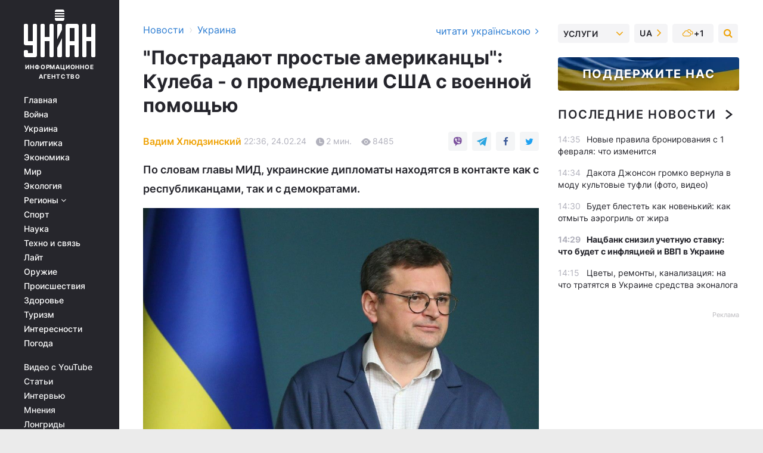

--- FILE ---
content_type: text/html; charset=UTF-8
request_url: https://www.unian.net/society/pomoshch-ssha-kuleba-preduprezhdaet-ob-opasnosti-promedleniya-so-storony-kongressa-dlya-prostyh-amerikancev-12553710.html
body_size: 33834
content:
    <!doctype html><html lang="ru"><head><meta charset="utf-8"><meta name="viewport" content="width=device-width, initial-scale=1.0, maximum-scale=2"><title>Помощь США - Кулеба предупреждает об опасности промедления со стороны Конгресса для простых американцев</title><meta name="description" content="&quot;Пострадают простые американцы&quot;: Кулеба - о промедлении США с военной помощью, по его словам, демократы говорят, что проблема в республиканцах и наоборот."/><meta name="keywords" content="новости Украины, США, помощь Украине, МИД, война в Украине"/><meta name="theme-color" content="#28282d"><link rel="manifest" href="https://www.unian.net/manifest.json"><link rel="shortcut icon" href="https://www.unian.net/favicon.ico"/><meta property="fb:page_id" content="112821225446278"/><meta property="fb:app_id" content="1728296543975266"/><meta name="application-name" content="УНИАН"><meta name="apple-mobile-web-app-title" content="УНИАН"><meta name="apple-itunes-app" content="app-id=840099366, affiliate-data=ct=smartbannerunian"><link rel="mask-icon" href="https://www.unian.net/images/safari-pinned-tab.svg" color="#28282d"><link rel="apple-touch-icon" href="https://www.unian.net/images/apple-touch-icon.png"><link rel="apple-touch-icon" sizes="76x76" href="https://www.unian.net/images/apple-touch-icon-76x76.png"><link rel="apple-touch-icon" sizes="120x120" href="https://www.unian.net/images/apple-touch-icon-120x120.png"><link rel="apple-touch-icon" sizes="152x152" href="https://www.unian.net/images/apple-touch-icon-152x152.png"><link rel="apple-touch-icon" sizes="180x180" href="https://www.unian.net/images/apple-touch-icon-180x180.png"><link rel="preconnect" href="https://get.optad360.io/" crossorigin><link rel="preconnect" href="https://images.unian.net/" crossorigin><link rel="preconnect" href="https://membrana-cdn.media/" crossorigin><link rel="preconnect" href="https://www.googletagmanager.com/" crossorigin><link rel="preconnect" href="https://static.cloudflareinsights.com" crossorigin><link rel="preconnect" href="https://securepubads.g.doubleclick.net" crossorigin><link rel="preconnect" href="https://pagead2.googlesyndication.com/" crossorigin><link rel="dns-prefetch" href="https://i.ytimg.com/"><link rel="dns-prefetch" href="https://1plus1.video/"><link rel="dns-prefetch" href="https://ls.hit.gemius.pl"><link rel="dns-prefetch" href="https://jsc.idealmedia.io/"><link rel="dns-prefetch" href="https://gaua.hit.gemius.pl/"><link rel="dns-prefetch" href="https://cm.g.doubleclick.net/"><link rel="dns-prefetch" href="https://fonts.googleapis.com/"><link rel="dns-prefetch" href="https://ep2.adtrafficquality.google/"><link rel="dns-prefetch" href="https://ep1.adtrafficquality.google/"><meta property="og:image:width" content="1000"><meta property="og:image:height" content="545"><meta property="og:image:type" content="image/jpeg"><meta property="og:url" content="https://www.unian.net/society/pomoshch-ssha-kuleba-preduprezhdaet-ob-opasnosti-promedleniya-so-storony-kongressa-dlya-prostyh-amerikancev-12553710.html"/><meta property="og:title" content="&quot;Пострадают простые американцы&quot;: Кулеба - о промедлении США с военной помощью"/><meta property="og:description" content="По словам главы МИД, украинские дипломаты находятся в контакте как с республиканцами, так и с демократами."/><meta property="og:type" content="article"/><meta property="og:image" content="https://images.unian.net/photos/2023_08/thumb_files/1000_545_1692271844-3930.jpg?1"/><meta property="og:published_time" content="2024-02-24T22:36:00+02:00"><meta property="og:modified_time" content="2024-02-24T22:36:00+02:00"><meta property="og:tag" content="Дмитрий Кулеба"><meta property="og:section" content="Украина"><meta property="og:author:first_name" content="Вадим"><meta property="og:author:last_name" content="Хлюдзинский"><meta name="twitter:card" content="summary_large_image"/><meta name="twitter:site" content="@unian"/><meta name="twitter:title" content="&quot;Пострадают простые американцы&quot;: Кулеба - о промедлении США с военной помощью"/><meta name="twitter:description" content="По словам главы МИД, украинские дипломаты находятся в контакте как с республиканцами, так и с демократами."><meta name="twitter:creator" content="@unian"/><meta name="twitter:image" content="https://images.unian.net/photos/2023_08/thumb_files/1000_545_1692271844-3930.jpg?1"/><meta name="twitter:image:src" content="https://images.unian.net/photos/2023_08/thumb_files/1000_545_1692271844-3930.jpg?1"/><meta name="twitter:domain" content="www.unian.net"/><meta name="robots" content="index, follow, max-image-preview:large"><meta name="telegram:channel" content="@uniannet"><link rel="alternate" href="https://www.unian.ua/society/postrazhdayut-prosti-amerikanci-kuleba-pro-zvolikannya-ssha-z-viyskovoyu-dopomogoyu-12553701.html"
                  hreflang="uk"><link rel="alternate" href="https://www.unian.net/society/pomoshch-ssha-kuleba-preduprezhdaet-ob-opasnosti-promedleniya-so-storony-kongressa-dlya-prostyh-amerikancev-12553710.html"
                  hreflang="ru"><script>
        function loadVideoNts(url) {
            var script = document.createElement('script');
            script.async = true;
            script.src = url;
            document.head.appendChild(script);
        }
        function handleIntersection(entries, observer) {
            entries.forEach(function (entry) {
                if (entry.isIntersecting) {
                    var videoWrapper = entry.target;
                    observer.unobserve(videoWrapper);

                    window.notsyCmd = window.notsyCmd || [];
                    window.notsyCmd.push(function () {
                        window.notsyInit({
                            pageVersionAutodetect: true,
                            targeting: [['site_section', 'society']]
                        });
                    });

                    videoWrapper.setAttribute('data-loaded', 'true');
                    observer.disconnect(); // Припиняємо спостереження, коли блок був досягнутий

                    // Завантажуємо скрипт після досягнення блока
                    loadVideoNts('https://cdn.membrana.media/uni/ym.js');
                }
            });
        }

        var options = {
            root: null,
            rootMargin: '0px',
            threshold: 0.1
        };

        var observerMembr = new IntersectionObserver(handleIntersection, options);

        document.addEventListener('DOMContentLoaded', function () {
            var videoWrapper = document.querySelector('.nts-video-wrapper:not([data-loaded])');
            if (videoWrapper) {
                observerMembr.observe(videoWrapper);
            }
        });

    </script><link rel="alternate" href="https://www.unian.net/society/pomoshch-ssha-kuleba-preduprezhdaet-ob-opasnosti-promedleniya-so-storony-kongressa-dlya-prostyh-amerikancev-12553710.html" hreflang="x-default"/><link href="https://www.unian.net/society/pomoshch-ssha-kuleba-preduprezhdaet-ob-opasnosti-promedleniya-so-storony-kongressa-dlya-prostyh-amerikancev-novosti-ukrainy-amp-12553710.html" rel="amphtml"><link rel="canonical" href="https://www.unian.net/society/pomoshch-ssha-kuleba-preduprezhdaet-ob-opasnosti-promedleniya-so-storony-kongressa-dlya-prostyh-amerikancev-12553710.html"><link rel="preload" as="font" type="font/woff" crossorigin="anonymous" href="https://www.unian.net/build/assets/fonts/Inter/Inter-Bold.woff"><link rel="preload" as="font" type="font/woff" crossorigin="anonymous" href="https://www.unian.net/build/assets/fonts/Inter/Inter-Medium.woff"><link rel="preload" as="font" type="font/woff" crossorigin="anonymous" href="https://www.unian.net/build/assets/fonts/Inter/Inter-Regular.woff"><link rel="preload" as="font" type="font/woff" crossorigin="anonymous" href="https://www.unian.net/build/assets/fonts/Inter/Inter-SemiBold.woff"><style id="top"> *{margin:0;padding:0}body{font-size:14px;line-height:1.5}html{font-family:sans-serif;-ms-text-size-adjust:100%;-webkit-text-size-adjust:100%;-webkit-tap-highlight-color:rgba(0,0,0,0)}[class*=" icon-"],[class^=icon-],html{-webkit-font-smoothing:antialiased}a,img{border:none;outline:none}*{box-sizing:border-box;-webkit-box-sizing:border-box;-moz-box-sizing:border-box}@media (max-width:1184px){.nano-mob>.nano-content-mob{position:absolute;overflow:scroll;overflow-x:hidden;right:0;bottom:0}.nano-mob>.nano-content-mob::-webkit-scrollbar{display:none}.has-scrollbar>.nano-content-mob::-webkit-scrollbar{display:block}.nano-mob>.nano-pane{display:none!important;background:rgba(0,0,0,.25);position:absolute;width:10px;right:0;top:0;bottom:0;visibility:hidden;opacity:.01;-webkit-transition:.2s;-moz-transition:.2s;-o-transition:.2s;transition:.2s;border-radius:5px}.nano-mob>.nano-pane>.nano-slider{display:none;background:#444;position:relative;margin:0 1px;border-radius:3px}}@media (min-width:1185px){.nano-mob>.nano-content{-moz-appearance:none}.hidden-lg{display:none!important}.nano:not(.nano-mob)>.nano-content{position:absolute;overflow:auto;overflow-x:hidden;top:0;right:-12px!important;bottom:0;left:0}}.app-banner{padding:12px 26px 12px 16px;max-width:240px;height:320px;position:relative;margin:0 auto}.app-banner__title{font-weight:700;font-size:24px;line-height:28px;color:#efa205;margin-bottom:8px}.app-banner__text{font-weight:500;font-size:16px;line-height:20px;color:#fff}.app-banner__bottom{position:absolute;bottom:0;display:flex;justify-content:space-between;width:100%;left:0;padding:12px 16px}.app-banner__btn{height:36px;width:calc(50% - 4px);border:2px solid #efa205;border-radius:8px;text-align:center;line-height:30px}</style><link rel="stylesheet" href="https://www.unian.net/build/post.25f14eadfe90cdfe026eadb8063872ef.css"><style>
        .nts-video {width: 100%; height: calc(100vw / 16 * 9); max-height: 270px; margin: 10px auto; }
        .nts-video-wrapper {max-width: 670px;background: #383842;padding: 8px 16px 16px;border-radius: 4px;margin : 16px 0;overflow: hidden}
        .nts-video-label svg{margin-right: 8px;}
        .nts-video-label {font-weight: 600;font-size: 16px;line-height: 24px;align-self: start;letter-spacing: 0.08em;text-transform: uppercase;color: #B2B2BD;flex-start;align-items: center;
            display: flex;}

        @media (min-width: 1024px) {
            .nts-video {height: 360px; max-height: 360px;    margin-bottom: unset;}
        }
        @media (max-width: 1200px) {


        }

    </style><script type="application/ld+json">{"@context":"https:\/\/schema.org","@type":"ProfilePage","mainEntity":{"@type":"Person","name":"Вадим Хлюдзинский","description":"Родился в Черкассах. Окончил Институт журналистики Киевского национального университета им. Т.Г. Шевченко в 2005 году. Работал на телевидении, радио, в печатных СМИ и информагентствах. В команде УНИАН – с 2023 года.","email":"v.khliudzynskyi@unian.net","image":"https:\/\/images.unian.net\/photos\/2023_11\/thumb_files\/300_300_1701260953-3127.png","jobTitle":"Редактор сайта УНИАН","sameAs":["https:\/\/www.unian.ua\/editor\/vadim-hlyudzinskiy","https:\/\/twitter.com\/hludzinskij"],"url":"https:\/\/www.unian.net\/editor\/vadim-hlyudzinskiy"}}</script><script type="application/ld+json">{"@context":"https:\/\/schema.org","@type":"NewsArticle","headline":"\"Пострадают простые американцы\": Кулеба - о промедлении США с военной помощью","description":"По словам главы МИД, украинские дипломаты находятся в контакте как с республиканцами, так и с демократами.","articleSection":"Украина","inLanguage":"ru","isAccessibleForFree":true,"datePublished":"2024-02-24T22:36:00+02:00","dateModified":"2024-02-24T22:36:00+02:00","mainEntityOfPage":{"@type":"WebPage","@id":"https:\/\/www.unian.net\/society\/pomoshch-ssha-kuleba-preduprezhdaet-ob-opasnosti-promedleniya-so-storony-kongressa-dlya-prostyh-amerikancev-12553710.html"},"image":{"@type":"ImageObject","url":"https:\/\/images.unian.net\/photos\/2023_08\/thumb_files\/1200_0_1692271844-3930.jpg"},"publisher":{"@type":"Organization","name":"УНИАН","legalName":"Украинское независимое информационное агентство УНИАН","url":"https:\/\/www.unian.net\/","sameAs":["https:\/\/www.facebook.com\/uniannet\/","https:\/\/www.facebook.com\/UNIAN.ua","https:\/\/www.facebook.com\/unian.ukraine","https:\/\/www.facebook.com\/pogoda.unian\/","https:\/\/www.facebook.com\/devichnikunian\/","https:\/\/www.facebook.com\/starsunian\/","https:\/\/x.com\/unian","https:\/\/t.me\/uniannet","https:\/\/invite.viber.com\/?g2=AQA%2Fnf2OzxyI50pG6plG5XH2%2FokWAnOf0dNcAMevia2uE9z%2FYouMau7DjYf%2B06f1&lang=ru","https:\/\/www.youtube.com\/@unian","https:\/\/www.youtube.com\/@unian_tv","https:\/\/uk.wikipedia.org\/wiki\/%D0%A3%D0%9D%D0%86%D0%90%D0%9D","https:\/\/ru.wikipedia.org\/wiki\/%D0%A3%D0%9D%D0%98%D0%90%D0%9D","https:\/\/www.linkedin.com\/company\/96838031\/"],"foundingDate":1993,"logo":{"@type":"ImageObject","url":"https:\/\/www.unian.net\/images\/unian_schema.png","width":95,"height":60},"address":{"@type":"PostalAddress","streetAddress":"ул. Кириловская 23","addressLocality":"Киев","postalCode":"01001","addressCountry":"UA"},"contactPoint":{"@type":"ContactPoint","email":"unian.headquoters@unian.net","telephone":"+38-044-498-07-60","contactType":"headquoters","areaServed":"UA","availableLanguage":["uk-UA","ru-UA","en-UA"]}},"author":{"@type":"Person","name":"Вадим Хлюдзинский","description":"Родился в Черкассах. Окончил Институт журналистики Киевского национального университета им. Т.Г. Шевченко в 2005 году. Работал на телевидении, радио, в печатных СМИ и информагентствах. В команде УНИАН – с 2023 года.","email":"v.khliudzynskyi@unian.net","image":"https:\/\/images.unian.net\/photos\/2023_11\/thumb_files\/300_300_1701260953-3127.png","jobTitle":"Редактор сайта УНИАН","sameAs":["https:\/\/www.unian.ua\/editor\/vadim-hlyudzinskiy","https:\/\/twitter.com\/hludzinskij"],"url":"https:\/\/www.unian.net\/editor\/vadim-hlyudzinskiy"},"articleBody":"Дмитрий Кулеба предупредил США о последствиях непредоставления помощи Украине \/ фото УНИАН, Ковальчук ВикторУкраина слышит много сигналов из США о предоставлении новой помощи Киеву - и от демократов, и от республиканцев. Но уже пора перейти от сигналов к принятию решений. Об этом в интервью Голосу Америки рассказал министр иностранных дел Украины Дмитрий Кулеба.\r\n\r\nПо его словам, украинские дипломаты находятся в контакте как с республиканцами, так и с демократами. При этом \"демократы говорят, что проблема в республиканцах, а республиканцы – в демократах\".\r\n\r\n\r\n\"Мы уважаем внутреннюю политику Соединенных Штатов, политика везде работает одинаково, но во всех разговорах с американскими политиками, которые не всегда приятные и милые разговоры, я говорю одну простую вещь: \"Смотрите, каждый день, пока вы там играете во внутреннюю политику, из-за отсутствия вашего решения в Украине умирают люди. И если вы будете об этом помнить, думаю, это ускорит поиск внутриполитического компромисса\", - сказал Кулеба.\r\n\r\n\r\n\r\n\r\n\r\n\r\nОн подчеркнул, что американские политики осознают цену, которую мы платим за их внутриполитические дебаты.\r\n\r\n\r\n\"Я не говорю, кто из них прав, а кто нет. Это их внутренняя политика, мы здесь ни при чем. Но если украинский солдат не получит необходимого оружия, это, в конце концов, запустит процессы, от которых пострадают интересы Америки и простых американцев. Поэтому лучше всего - это помочь украинскому солдату\", - резюмировал глава МИД Украины.\r\n\r\n\r\nПомощь США Украине - последние новости\r\n\r\n12 февраля Сенат США поддержал законопроект с помощью для Украины на сумму более 60 млрд долларов.\r\n\r\nПри этом для его окончательного принятия требуется голосование Палаты представителей, которая ушла на каникулы до конца февраля.\r\n\r\nПрезидент Украины Владимир Зеленский сделал заявление о помощи США. Он выразил надежду, что поддержка не \"отпадет\", и Вашингтон придерживается прагматичного подхода к защите безопасности мира, чтобы утвердить поддержку для Киева.\r\n\r\nВпоследствии посол США в Украине Бриджит Бринк сделала заявление о помощи Вашингтона Украине. Она отметила, что Белый дом делает все возможное для ускорения оказания поддержки Киеву.\r\n\r\nВас также могут заинтересовать новости:\r\n\r\n\nУкраине надо подготовиться к такому уровню, чтобы быстро стать членом НАТО, - Столтенберг\n\r\n\tМобилизация в Украине: в Раде ответили, при каких условиях аспирантам будут давать отсрочку\n\r\n\tВ Минюсте рассказали, сколько украинцев с судимостью могут присоединиться к ВСУ"}</script><script type="application/ld+json">{"@context":"https:\/\/schema.org","@type":"BreadcrumbList","itemListElement":[{"@type":"ListItem","position":1,"item":{"@id":"https:\/\/www.unian.net\/","name":"Новости"}},{"@type":"ListItem","position":2,"item":{"@id":"https:\/\/www.unian.net\/society","name":"Украина"}},{"@type":"ListItem","position":3,"item":{"@id":"https:\/\/www.unian.net\/society\/pomoshch-ssha-kuleba-preduprezhdaet-ob-opasnosti-promedleniya-so-storony-kongressa-dlya-prostyh-amerikancev-12553710.html","name":"\"Пострадают простые американцы\": Кулеба - о промедлении США с военной помощью"}}]}</script><link rel="alternate" type="application/rss+xml" href="https://rss.unian.net/site/gplay_54_rus.rss"/><script type="application/ld+json">{"@context":"https:\/\/schema.org","@type":"SoftwareApplication","name":"УНИАН","operatingSystem":"iOS 13.0 or later","applicationCategory":"BusinessApplication","offers":{"@type":"Offer","price":"0","priceCurrency":"USD"}}</script><script type="application/ld+json">{"@context":"https:\/\/schema.org","@type":"SoftwareApplication","name":"УНИАН","operatingSystem":"ANDROID","applicationCategory":"BusinessApplication","offers":{"@type":"Offer","price":"0","priceCurrency":"USD"}}</script><script type="application/ld+json">{"@context":"https:\/\/schema.org","@type":"Organization","name":"УНИАН","legalName":"Украинское независимое информационное агентство УНИАН","url":"https:\/\/www.unian.net\/","sameAs":["https:\/\/www.facebook.com\/uniannet\/","https:\/\/www.facebook.com\/UNIAN.ua","https:\/\/www.facebook.com\/unian.ukraine","https:\/\/www.facebook.com\/pogoda.unian\/","https:\/\/www.facebook.com\/devichnikunian\/","https:\/\/www.facebook.com\/starsunian\/","https:\/\/x.com\/unian","https:\/\/t.me\/uniannet","https:\/\/invite.viber.com\/?g2=AQA%2Fnf2OzxyI50pG6plG5XH2%2FokWAnOf0dNcAMevia2uE9z%2FYouMau7DjYf%2B06f1&lang=ru","https:\/\/www.youtube.com\/@unian","https:\/\/www.youtube.com\/@unian_tv","https:\/\/uk.wikipedia.org\/wiki\/%D0%A3%D0%9D%D0%86%D0%90%D0%9D","https:\/\/ru.wikipedia.org\/wiki\/%D0%A3%D0%9D%D0%98%D0%90%D0%9D","https:\/\/www.linkedin.com\/company\/96838031\/"],"foundingDate":1993,"logo":{"@type":"ImageObject","url":"https:\/\/www.unian.net\/images\/unian_schema.png","width":95,"height":60},"address":{"@type":"PostalAddress","streetAddress":"ул. Кириловская 23","addressLocality":"Киев","postalCode":"01001","addressCountry":"UA"},"contactPoint":{"@type":"ContactPoint","email":"unian.headquoters@unian.net","telephone":"+38-044-498-07-60","contactType":"headquoters","areaServed":"UA","availableLanguage":["uk-UA","ru-UA","en-UA"]}}</script><script type="application/ld+json">{"@context":"https:\/\/schema.org","@type":"NewsMediaOrganization","name":"УНИАН","legalName":"Украинское независимое информационное агентство УНИАН","url":"https:\/\/www.unian.net\/","sameAs":["https:\/\/www.facebook.com\/uniannet\/","https:\/\/www.facebook.com\/UNIAN.ua","https:\/\/www.facebook.com\/unian.ukraine","https:\/\/www.facebook.com\/pogoda.unian\/","https:\/\/www.facebook.com\/devichnikunian\/","https:\/\/www.facebook.com\/starsunian\/","https:\/\/x.com\/unian","https:\/\/t.me\/uniannet","https:\/\/invite.viber.com\/?g2=AQA%2Fnf2OzxyI50pG6plG5XH2%2FokWAnOf0dNcAMevia2uE9z%2FYouMau7DjYf%2B06f1&lang=ru","https:\/\/www.youtube.com\/@unian","https:\/\/www.youtube.com\/@unian_tv","https:\/\/uk.wikipedia.org\/wiki\/%D0%A3%D0%9D%D0%86%D0%90%D0%9D","https:\/\/ru.wikipedia.org\/wiki\/%D0%A3%D0%9D%D0%98%D0%90%D0%9D","https:\/\/www.linkedin.com\/company\/96838031\/"],"foundingDate":1993,"logo":{"@type":"ImageObject","url":"https:\/\/www.unian.net\/images\/unian_schema.png","width":95,"height":60},"address":{"@type":"PostalAddress","streetAddress":"ул. Кириловская 23","addressLocality":"Киев","postalCode":"01001","addressCountry":"UA"},"contactPoint":{"@type":"ContactPoint","email":"unian.headquoters@unian.net","telephone":"+38-044-498-07-60","contactType":"headquoters","areaServed":"UA","availableLanguage":["uk-UA","ru-UA","en-UA"]}}</script><script type="application/ld+json">{"@context":"https:\/\/schema.org","@type":"WebSite","name":"Украинское независимое информационное агентство УНИАН","alternateName":"УНИАН","url":"https:\/\/www.unian.net\/","potentialAction":{"@type":"SearchAction","target":"https:\/\/www.unian.net\/search?q={search_term_string}","query-input":"required name=search_term_string"},"author":{"@type":"NewsMediaOrganization","name":"УНИАН","legalName":"Украинское независимое информационное агентство УНИАН","url":"https:\/\/www.unian.net\/","sameAs":["https:\/\/www.facebook.com\/uniannet\/","https:\/\/www.facebook.com\/UNIAN.ua","https:\/\/www.facebook.com\/unian.ukraine","https:\/\/www.facebook.com\/pogoda.unian\/","https:\/\/www.facebook.com\/devichnikunian\/","https:\/\/www.facebook.com\/starsunian\/","https:\/\/x.com\/unian","https:\/\/t.me\/uniannet","https:\/\/invite.viber.com\/?g2=AQA%2Fnf2OzxyI50pG6plG5XH2%2FokWAnOf0dNcAMevia2uE9z%2FYouMau7DjYf%2B06f1&lang=ru","https:\/\/www.youtube.com\/@unian","https:\/\/www.youtube.com\/@unian_tv","https:\/\/uk.wikipedia.org\/wiki\/%D0%A3%D0%9D%D0%86%D0%90%D0%9D","https:\/\/ru.wikipedia.org\/wiki\/%D0%A3%D0%9D%D0%98%D0%90%D0%9D","https:\/\/www.linkedin.com\/company\/96838031\/"],"foundingDate":1993,"logo":{"@type":"ImageObject","url":"https:\/\/www.unian.net\/images\/unian_schema.png","width":95,"height":60},"address":{"@type":"PostalAddress","streetAddress":"ул. Кириловская 23","addressLocality":"Киев","postalCode":"01001","addressCountry":"UA"},"contactPoint":{"@type":"ContactPoint","email":"unian.headquoters@unian.net","telephone":"+38-044-498-07-60","contactType":"headquoters","areaServed":"UA","availableLanguage":["uk-UA","ru-UA","en-UA"]}},"creator":{"@type":"NewsMediaOrganization","name":"УНИАН","legalName":"Украинское независимое информационное агентство УНИАН","url":"https:\/\/www.unian.net\/","sameAs":["https:\/\/www.facebook.com\/uniannet\/","https:\/\/www.facebook.com\/UNIAN.ua","https:\/\/www.facebook.com\/unian.ukraine","https:\/\/www.facebook.com\/pogoda.unian\/","https:\/\/www.facebook.com\/devichnikunian\/","https:\/\/www.facebook.com\/starsunian\/","https:\/\/x.com\/unian","https:\/\/t.me\/uniannet","https:\/\/invite.viber.com\/?g2=AQA%2Fnf2OzxyI50pG6plG5XH2%2FokWAnOf0dNcAMevia2uE9z%2FYouMau7DjYf%2B06f1&lang=ru","https:\/\/www.youtube.com\/@unian","https:\/\/www.youtube.com\/@unian_tv","https:\/\/uk.wikipedia.org\/wiki\/%D0%A3%D0%9D%D0%86%D0%90%D0%9D","https:\/\/ru.wikipedia.org\/wiki\/%D0%A3%D0%9D%D0%98%D0%90%D0%9D","https:\/\/www.linkedin.com\/company\/96838031\/"],"foundingDate":1993,"logo":{"@type":"ImageObject","url":"https:\/\/www.unian.net\/images\/unian_schema.png","width":95,"height":60},"address":{"@type":"PostalAddress","streetAddress":"ул. Кириловская 23","addressLocality":"Киев","postalCode":"01001","addressCountry":"UA"},"contactPoint":{"@type":"ContactPoint","email":"unian.headquoters@unian.net","telephone":"+38-044-498-07-60","contactType":"headquoters","areaServed":"UA","availableLanguage":["uk-UA","ru-UA","en-UA"]}},"publisher":{"@type":"NewsMediaOrganization","name":"УНИАН","legalName":"Украинское независимое информационное агентство УНИАН","url":"https:\/\/www.unian.net\/","sameAs":["https:\/\/www.facebook.com\/uniannet\/","https:\/\/www.facebook.com\/UNIAN.ua","https:\/\/www.facebook.com\/unian.ukraine","https:\/\/www.facebook.com\/pogoda.unian\/","https:\/\/www.facebook.com\/devichnikunian\/","https:\/\/www.facebook.com\/starsunian\/","https:\/\/x.com\/unian","https:\/\/t.me\/uniannet","https:\/\/invite.viber.com\/?g2=AQA%2Fnf2OzxyI50pG6plG5XH2%2FokWAnOf0dNcAMevia2uE9z%2FYouMau7DjYf%2B06f1&lang=ru","https:\/\/www.youtube.com\/@unian","https:\/\/www.youtube.com\/@unian_tv","https:\/\/uk.wikipedia.org\/wiki\/%D0%A3%D0%9D%D0%86%D0%90%D0%9D","https:\/\/ru.wikipedia.org\/wiki\/%D0%A3%D0%9D%D0%98%D0%90%D0%9D","https:\/\/www.linkedin.com\/company\/96838031\/"],"foundingDate":1993,"logo":{"@type":"ImageObject","url":"https:\/\/www.unian.net\/images\/unian_schema.png","width":95,"height":60},"address":{"@type":"PostalAddress","streetAddress":"ул. Кириловская 23","addressLocality":"Киев","postalCode":"01001","addressCountry":"UA"},"contactPoint":{"@type":"ContactPoint","email":"unian.headquoters@unian.net","telephone":"+38-044-498-07-60","contactType":"headquoters","areaServed":"UA","availableLanguage":["uk-UA","ru-UA","en-UA"]}},"datePublished":"2026-01-29T14:50:51+02:00","dateModified":"2026-01-29T14:50:51+02:00","inLanguage":"ru"}</script><link href="https://www.googletagmanager.com/gtag/js?id=G-TECJ2YKWSJ" rel="preload" as="script"><script async src="https://www.googletagmanager.com/gtag/js?id=G-TECJ2YKWSJ"></script><script>window.dataLayer = window.dataLayer || [];function gtag(){dataLayer.push(arguments);}gtag('js', new Date());gtag('config', 'G-TECJ2YKWSJ');</script><script>(function(w,d,s,l,i){w[l]=w[l]||[];w[l].push({'gtm.start':new Date().getTime(),event:'gtm.js'});var f=d.getElementsByTagName(s)[0],j=d.createElement(s),dl=l!='dataLayer'?'&l='+l:'';j.async=true;j.src='https://www.googletagmanager.com/gtm.js?id='+i+dl;f.parentNode.insertBefore(j,f);})(window,document,'script','dataLayer','GTM-N24V2BL');</script></head><body class="home" data-infinite-scroll=""><div id="page_content" class="container main-wrap" data-page="1" data-page-max="50"><div class="main-column row m-0"><div class="col-lg-2 col-sm-12 prl0"><div class="main-menu"><div class="main-menu__content nano"><div class="nano-content"><div class="inside-nano-content"><a href="javascript:void(0);" id="trigger" class="menu-trigger hidden-lg" aria-label="menu"></a><div class="main-menu__logo"><a href="https://www.unian.net/"><img src="https://www.unian.net/images/unian-logo.svg" alt="Информационное агентство" width="120" height="80"/><div class="main-menu__logo-text">Информационное агентство</div></a></div><div class="hidden-lg main-menu__search"><div class="header-search__toggle hidden-lg" style="width: 15px; height: 19px"><i class="fa fa-search"></i></div><form method="GET" action="https://www.unian.net/search" class="header-search__form disactive"><div class="header-search__close hidden-lg">+</div><input type="text" name="q" aria-label="search" class="header-search__input" placeholder=" "/><input type="hidden" name="token" value="484824678"/><button type="submit" class="header-search__button" aria-label="search"><i class="fa fa-search"></i></button></form></div><nav class="main-menu__nav mp-menu nano nano-mob" id="mp-menu"><div class="main-menu__close hidden-lg">+</div><div class="nano-content nano-content-mob"><div class="mp-level main-menu__list"><ul><li class="main-menu__item"><a href="https://www.unian.net/">Главная</a></li><li class="main-menu__item"><a href="https://www.unian.net/war">Война</a></li><li class="main-menu__item"><a href="https://www.unian.net/society">Украина</a></li><li class="main-menu__item"><a href="https://www.unian.net/politics">Политика</a></li><li class="main-menu__item"><a href="https://www.unian.net/economics">Экономика</a></li><li class="main-menu__item"><a href="https://www.unian.net/world">Мир</a></li><li class="main-menu__item"><a href="https://www.unian.net/ecology">Экология</a></li><li class="main-menu__item has-submenu"><a href="javascript:void(0);">Регионы <i class="fa fa-angle-down"></i></a><div class="sub-level main-menu__sub-list"><ul><li><a href="https://www.unian.net/kyiv">Киев</a></li><li><a href="https://www.unian.net/lvov">Львов</a></li><li><a href="https://www.unian.net/dnepropetrovsk">Днепр</a></li><li><a href="https://www.unian.net/kharkiv">Харьков</a></li><li><a href="https://www.unian.net/odessa">Одесса</a></li></ul></div></li><li class="main-menu__item"><a href="https://sport.unian.net/">Спорт</a></li><li class="main-menu__item"><a href="https://www.unian.net/science">Наука</a></li><li class="main-menu__item"><a href="https://www.unian.net/techno">Техно и связь</a></li><li class="main-menu__item"><a href="https://www.unian.net/lite">Лайт</a></li><li class="main-menu__item"><a href="https://www.unian.net/weapons">Оружие</a></li><li class="main-menu__item"><a href="https://www.unian.net/incidents">Происшествия</a></li><li class="main-menu__item"><a href="https://health.unian.net/">Здоровье</a></li><li class="main-menu__item"><a href="https://www.unian.net/tourism">Туризм</a></li><li class="main-menu__item"><a href="https://www.unian.net/curiosities">Интересности</a></li><li class="main-menu__item"><a href="https://pogoda.unian.net">Погода</a></li></ul></div><div class="main-menu__services main-menu__list"><ul><li class="main-menu__item"><a href="https://www.unian.net/video-youtube">Видео с YouTube</a></li><li class="main-menu__item"><a href="https://www.unian.net/detail/publications">Статьи</a></li><li class="main-menu__item"><a href="https://www.unian.net/detail/interviews">Интервью</a></li><li class="main-menu__item"><a href="https://www.unian.net/detail/opinions">Мнения</a></li><li class="main-menu__item"><a href="https://www.unian.net/longrids">Лонгриды</a></li><li class="main-menu__item hidden-lg"><a href="https://www.unian.net/static/press/live">Пресс-центр</a></li><li class="main-menu__item has-submenu hidden-lg"><a href="javascript:void(0);">Услуги<i class="fa fa-angle-down"></i></a><div class="sub-level main-menu__sub-list"><ul><li><a href="https://www.unian.net/static/advertising/advert">Реклама на сайте</a></li><li><a href="https://www.unian.net/static/press/about">Пресс-центр</a></li><li><a href="https://photo.unian.net/">Фотобанк</a></li><li><a href="https://www.unian.net/static/monitoring/about">Мониторинг СМИ</a></li><li><a href="https://www.unian.net/static/subscription/products">Подписка на новости</a></li></ul></div></li></ul></div><div class="main-menu__services main-menu__list"><ul><li class="main-menu__item"><a href="https://www.unian.net/news/archive">Архив</a></li><li class="main-menu__item "><a href="https://www.unian.net/vacancy">Вакансии</a></li><li class="main-menu__item"><a href="https://www.unian.net/static/contacts">Контакты</a></li></ul></div></div></nav></div></div></div><div id="M473096ScriptRootC1436947" class="ideal-story" data-attribute="https://jsc.idealmedia.io/u/n/unian.net.1436947.js"></div></div></div><div class="col-lg-10 col-sm-12"><div class=" hot-news--negative"  ></div><div  class="running-line--negative"></div><div class="content-column"
											><div id="block_left_column_content" class="left-column sm-w-100"
																					 data-ajax-url="https://www.unian.net/society/pomoshch-ssha-kuleba-preduprezhdaet-ob-opasnosti-promedleniya-so-storony-kongressa-dlya-prostyh-amerikancev-12553710.html"
																	><div class=" infinity-item"
         data-url="https://www.unian.net/society/pomoshch-ssha-kuleba-preduprezhdaet-ob-opasnosti-promedleniya-so-storony-kongressa-dlya-prostyh-amerikancev-12553710.html"
         data-title="Помощь США - Кулеба предупреждает об опасности промедления со стороны Конгресса для простых американцев"
         data-io-article-url="https://www.unian.net/society/pomoshch-ssha-kuleba-preduprezhdaet-ob-opasnosti-promedleniya-so-storony-kongressa-dlya-prostyh-amerikancev-12553710.html"
         data-prev-url="https://www.unian.net/society"
    ><div class="article "><div class="top-bredcr "><div class="breadcrumbs"><ol vocab="https://schema.org/" typeof="BreadcrumbList"><li property="itemListElement" typeof="ListItem"><a property="item" typeof="WebPage"
               href="/detail/all_news"><span
                        property="name">  Новости</span></a><meta property="position" content="1"></li><li><span>›</span></li><li property="itemListElement" typeof="ListItem"><a property="item" typeof="WebPage"
                   href="https://www.unian.net/society"><span
                            property="name">  Украина</span></a><meta property="position" content="2"></li></ol></div><a href="https://www.unian.ua/society/postrazhdayut-prosti-amerikanci-kuleba-pro-zvolikannya-ssha-z-viyskovoyu-dopomogoyu-12553701.html" rel="alternate" hreflang="uk" class="other-lang ">
                                   читати українською
                                                                <i class="fa fa-angle-right"></i></a></div><h1>&quot;Пострадают простые американцы&quot;: Кулеба - о промедлении США с военной помощью</h1><div class="article__info    "><div><p class="article__author--bottom    "><a href="https://www.unian.net/editor/vadim-hlyudzinskiy" class="article__author-name">
                                                                                                                                        Вадим Хлюдзинский
                                                            </a></p><div class="article__info-item time ">22:36, 24.02.24</div><span class="article__info-item comments"><i class="unian-read"></i>
                                2 мин.
                            </span><span class="article__info-item views"><i class="unian-eye"></i><span id="js-views-12553710"></span><script>
    function CreateRequest() {
        var Request = false;

        if (window.XMLHttpRequest) {
            //Gecko-совместимые браузеры, Safari, Konqueror
            Request = new XMLHttpRequest();
        } else if (window.ActiveXObject) {
            //Internet explorer
            try {
                Request = new ActiveXObject("Microsoft.XMLHTTP");
            } catch (CatchException) {
                Request = new ActiveXObject("Msxml2.XMLHTTP");
            }
        }

        if (!Request) {
            return null;
        }

        return Request;
    }

    /*
        Функция посылки запроса к файлу на сервере
        r_method  - тип запроса: GET или POST
        r_path    - путь к файлу
        r_args    - аргументы вида a=1&b=2&c=3...
        r_handler - функция-обработчик ответа от сервера
    */
    function SendRequest(r_method, r_path, r_args, r_handler) {
        //Создаём запрос
        var Request = CreateRequest();

        //Проверяем существование запроса еще раз
        if (!Request) {
            return;
        }

        //Назначаем пользовательский обработчик
        Request.onreadystatechange = function() {
            //Если обмен данными завершен
            if (Request.readyState == 4) {
                if (Request.status == 200) {
                    //Передаем управление обработчику пользователя
                    r_handler(Request);
                }
            }
        }

        //Проверяем, если требуется сделать GET-запрос
        if (r_method.toLowerCase() == "get" && r_args.length > 0)
            r_path += "?" + r_args;

        //Инициализируем соединение
        Request.open(r_method, r_path, true);

        if (r_method.toLowerCase() == "post") {
            //Если это POST-запрос

            //Устанавливаем заголовок
            Request.setRequestHeader("Content-Type","application/x-www-form-urlencoded; charset=utf-8");
            //Посылаем запрос
            Request.send(r_args);
        } else {
            //Если это GET-запрос
            Request.responseType = 'json';
            //Посылаем нуль-запрос
            Request.send(null);
        }
    }

    //Создаем функцию обработчик
    var Handler = function(Request) {
        document.getElementById("js-views-12553710").innerHTML = ' ' + Request.response.views;
    }

    //Отправляем запрос
    SendRequest("GET", '/ajax/views/12553710', "", Handler);
</script></span></div><div class="article-shares " data-url="https://www.unian.net/society/pomoshch-ssha-kuleba-preduprezhdaet-ob-opasnosti-promedleniya-so-storony-kongressa-dlya-prostyh-amerikancev-12553710.html"><div class="social-likes"><a href="viber://forward?text=https://www.unian.net/society/pomoshch-ssha-kuleba-preduprezhdaet-ob-opasnosti-promedleniya-so-storony-kongressa-dlya-prostyh-amerikancev-12553710.html" class="vb" rel="nofollow noopener"><i class="unian-viber"></i></a><a href="https://telegram.me/share/url?url=https://www.unian.net/society/pomoshch-ssha-kuleba-preduprezhdaet-ob-opasnosti-promedleniya-so-storony-kongressa-dlya-prostyh-amerikancev-12553710.html" class="tg" rel="nofollow noopener"><i class="unian-telegramm"></i></a><a href="https://www.facebook.com/sharer.php?u=https://www.unian.net/society/pomoshch-ssha-kuleba-preduprezhdaet-ob-opasnosti-promedleniya-so-storony-kongressa-dlya-prostyh-amerikancev-12553710.html" class="fb" rel="nofollow noopener"><i class="fa fa-facebook"></i></a><a href="https://twitter.com/share?&url=https://www.unian.net/society/pomoshch-ssha-kuleba-preduprezhdaet-ob-opasnosti-promedleniya-so-storony-kongressa-dlya-prostyh-amerikancev-12553710.html&text=&quot;Пострадают простые американцы&quot;: Кулеба - о промедлении США с военной помощью" class="tw" rel="nofollow noopener"><i class="fa fa-twitter"></i></a></div></div></div><p class="article__like-h2">По словам главы МИД, украинские дипломаты находятся в контакте как с республиканцами, так и с демократами.</p><div class="article-text  "><figure class="photo_block"><img alt="Дмитрий Кулеба предупредил США о последствиях непредоставления помощи Украине / фото УНИАН, Ковальчук Виктор" data-height="800" data-width="1200" src="[data-uri]" title="Дмитрий Кулеба предупредил США о последствиях непредоставления помощи Украине / фото УНИАН, Ковальчук Виктор" width="774" height="516" data-src="https://images.unian.net/photos/2023_08/1692271844-3930.jpg?r=234350" class="lazy"><figcaption class="subscribe_photo_text">Дмитрий Кулеба предупредил США о последствиях непредоставления помощи Украине / фото УНИАН, Ковальчук Виктор</figcaption></figure><p>Украина слышит много сигналов из США о предоставлении новой <a class="" href="https://www.unian.net/weapons/oruzhie-budet-kuleba-raskryl-kak-ukraina-vyigraet-vremya-dlya-postavok-iz-ssha-12553569.html" target="_blank">помощи Киеву</a> - и от демократов, и от республиканцев. Но уже пора перейти от сигналов к принятию решений. Об этом в интервью <a href="https://www.holosameryky.com/a/kuleba-interview-pro-pidtrymku-harantiji-bezpeky-i-prujizd-trumpa/7500994.html" rel="nofollow noopener" target="_blank">Голосу Америки</a> рассказал министр иностранных дел Украины Дмитрий Кулеба.</p><p>По его словам, украинские дипломаты находятся в контакте как с республиканцами, так и с демократами. При этом "демократы говорят, что проблема в республиканцах, а республиканцы – в демократах".</p><blockquote><p>"Мы уважаем внутреннюю политику Соединенных Штатов, политика везде работает одинаково, но во всех разговорах с американскими политиками, которые не всегда приятные и милые разговоры, я говорю одну простую вещь: "Смотрите, каждый день, пока вы там играете во внутреннюю политику, из-за отсутствия вашего решения в Украине умирают люди. И если вы будете об этом помнить, думаю, это ускорит поиск внутриполитического компромисса", - сказал Кулеба.</p></blockquote><div><div class="read-also-slider"><div class="read-also-slider__title">Читайте также:</div><div class="read-also-slider__carousel   owl-carousel owl-theme  "><div class="read-also-slider__item item "><a href="https://www.unian.net/society/200-tysyach-dlya-voennyh-ministr-finansov-obyasnil-realno-li-nayti-dengi-12553647.html?utm_source=unian&amp;utm_medium=related_news&amp;utm_campaign=multi_related_news_in_post" class="read-also-slider__image" target="_blank"><img class="lazy" src="[data-uri]" alt="200 тысяч для военных: министр финансов объяснил, реально ли найти деньги" width="370" height="130" loading="lazy" data-src="https://images.unian.net/photos/2023_12/thumb_files/370_250_1702916125-8153.jpg"></a><div class="read-also-slider__info"><a href="https://www.unian.net/society/200-tysyach-dlya-voennyh-ministr-finansov-obyasnil-realno-li-nayti-dengi-12553647.html?utm_source=unian&amp;utm_medium=related_news&amp;utm_campaign=multi_related_news_in_post" class=" read-also-slider__link" target="_blank">
                            200 тысяч для военных: министр финансов объяснил, реально ли найти деньги</a></div></div><div class="read-also-slider__item item "><a href="https://www.unian.net/society/garantii-bezopasnosti-ukraina-zaklyuchila-dogovory-s-eshche-dvumya-stranami-12553458.html?utm_source=unian&amp;utm_medium=related_news&amp;utm_campaign=multi_related_news_in_post" class="read-also-slider__image" target="_blank"><img class="lazy" src="[data-uri]" alt="Еще две страны подписали с Украиной соглашения о гарантиях безопасности (видео)" width="370" height="130" loading="lazy" data-src="https://images.unian.net/photos/2024_02/thumb_files/370_250_1708787792-2509.jpg"></a><div class="read-also-slider__info"><a href="https://www.unian.net/society/garantii-bezopasnosti-ukraina-zaklyuchila-dogovory-s-eshche-dvumya-stranami-12553458.html?utm_source=unian&amp;utm_medium=related_news&amp;utm_campaign=multi_related_news_in_post" class=" read-also-slider__link" target="_blank">
                            Еще две страны подписали с Украиной соглашения о гарантиях безопасности (видео)</a></div></div><div class="read-also-slider__item item "><a href="https://www.unian.net/society/stoltenberg-ukraina-seychas-blizhe-k-nato-chem-kogda-libo-prezhde-12553356.html?utm_source=unian&amp;utm_medium=related_news&amp;utm_campaign=multi_related_news_in_post" class="read-also-slider__image" target="_blank"><img class="lazy" src="[data-uri]" alt="Столтенберг: Украина сейчас ближе к НАТО, чем когда-либо прежде" width="370" height="130" loading="lazy" data-src="https://images.unian.net/photos/2019_04/thumb_files/370_250_1554406350-2771.JPG"></a><div class="read-also-slider__info"><a href="https://www.unian.net/society/stoltenberg-ukraina-seychas-blizhe-k-nato-chem-kogda-libo-prezhde-12553356.html?utm_source=unian&amp;utm_medium=related_news&amp;utm_campaign=multi_related_news_in_post" class=" read-also-slider__link" target="_blank">
                            Столтенберг: Украина сейчас ближе к НАТО, чем когда-либо прежде</a></div></div></div></div></div><p></p><div><div class="nts-video-wrapper"><div class="nts-video-label"><svg xmlns="http://www.w3.org/2000/svg" width="24" height="24" viewbox="0 0 24 24" fill="none"><path d="M17 12L9 16L9 8L17 12Z" fill="#B2B2BD"></path><rect x="0.5" y="0.5" width="23" height="23" rx="11.5" stroke="#B2B2BD"></rect></svg>Видео дня</div><div class="nts-video UNI_VIDEO"></div></div></div><p>Он подчеркнул, что американские политики осознают цену, которую мы платим за их внутриполитические дебаты.</p><blockquote><p>"Я не говорю, кто из них прав, а кто нет. Это их внутренняя политика, мы здесь ни при чем. Но если украинский солдат не получит необходимого оружия, это, в конце концов, запустит процессы, от которых пострадают интересы Америки и простых американцев. Поэтому лучше всего - это помочь украинскому солдату", - резюмировал глава МИД Украины.</p></blockquote><h2>Помощь США Украине - последние новости</h2><p>12 февраля Сенат США поддержал <a class="" href="https://www.unian.net/world/pomoshch-ukraine-senat-ssha-prinyal-okonchatelnoe-reshenie-12542421.html" target="_blank">законопроект с помощью для Украины</a> на сумму более 60 млрд долларов.</p><p>При этом для его окончательного принятия требуется голосование Палаты представителей, которая ушла на каникулы до конца февраля.</p><p>Президент Украины Владимир <a class="" href="https://www.unian.net/society/pomoshch-ssha-dlya-ukrainy-zelenskiy-sdelal-zayavlenie-12545787.html" target="_blank">Зеленский сделал заявление о помощи США</a>. Он выразил надежду, что поддержка не "отпадет", и Вашингтон придерживается прагматичного подхода к защите безопасности мира, чтобы утвердить поддержку для Киева.</p><p>Впоследствии посол США в Украине Бриджит Бринк сделала заявление <a class="" href="https://www.unian.net/society/pomoshch-ssha-ukraine-posol-rasskazala-o-predostavlenii-podderzhki-kievu-vashingtonom-12549651.html" target="_blank">о помощи Вашингтона Украине</a>. Она отметила, что Белый дом делает все возможное для ускорения оказания поддержки Киеву.</p><p><span class="strong">Вас также могут заинтересовать новости:</span></p><ul><li><a class="" href="https://www.unian.net/society/vstuplenie-ukrainy-v-nato-stoltenberg-nazval-usloviya-12544893.html?utm_source=unian&amp;utm_medium=read_more_news&amp;utm_campaign=read_more_news_in_post" target="_blank">Украине надо подготовиться к такому уровню, чтобы быстро стать членом НАТО, - Столтенберг</a></li><li><a class="" href="https://www.unian.net/society/mobilizaciya-v-ukraine-v-rade-otvetili-pri-kakih-usloviyah-aspirantam-budut-davat-otsrochku-12545133.html?utm_source=unian&amp;utm_medium=read_more_news&amp;utm_campaign=read_more_news_in_post" target="_blank">Мобилизация в Украине: в Раде ответили, при каких условиях аспирантам будут давать отсрочку</a></li><li><a class="" href="https://www.unian.net/society/skolko-ukraincev-s-sudimostyu-mogut-prisoedinitsya-k-vsu-ministr-malyuska-12545496.html?utm_source=unian&amp;utm_medium=read_more_news&amp;utm_campaign=read_more_news_in_post" target="_blank">В Минюсте рассказали, сколько украинцев с судимостью могут присоединиться к ВСУ</a></li></ul></div><div class="article__tags "><a href="/detail/all_news"
                                   class="article__tag  ">Все новости Украины</a><a href="https://www.unian.net/tag/ssha" data-gtm-click data-gtm-action="Click"
                                       data-gtm-type="Tags" data-gtm-text="США"
                                       class="article__tag  ">США</a><a href="https://www.unian.net/tag/dmitriy-kuleba" data-gtm-click data-gtm-action="Click"
                                       data-gtm-type="Tags" data-gtm-text="Дмитрий Кулеба"
                                       class="article__tag  ">Дмитрий Кулеба</a></div><a href="https://donate.unian.net" class="support-post"><span class="support-post__text">Помогите проекту</span><span class="support-post__btn">Поддержите нас</span></a><div class="article-bottom  "><div class="social-btn-bottom"><a href="https://t.me/uniannet" class="social-btn-bottom__item tg"
       target="_blank" rel="nofollow noopener"><i class="unian-telegramm"></i><span>Читать УНИАН в Telegram</span></a><a href="https://news.google.com/publications/CAAqBwgKMLfH0wEwuvM1?hl=ru&gl=UA&ceid=UA%3Aru"
           target="_blank" rel="nofollow noopener" class="social-btn-bottom__item gn"><svg xmlns="http://www.w3.org/2000/svg" width="35" height="16" viewBox="0 0 35 16" fill="none"><path d="M30.5 5H20.5V3H30.5V5Z" fill="#2D7DD2"/><path d="M32.5 13H20.5V11H32.5V13Z" fill="#2D7DD2"/><path d="M34.5 9H20.5V7H34.5V9Z" fill="#2D7DD2"/><path d="M8.5 7V10H13.5C13.1358 11.8314 11.073 12.8324 8.67477 12.8324C5.99926 12.8324 3.82975 10.6177 3.82975 7.9991C3.82975 5.3805 5.99926 3.16579 8.67477 3.16579C9.87984 3.16579 10.9587 3.57148 11.8105 4.36584V4.36763L14.1429 2.08485C12.7265 0.792568 10.879 0 8.67385 0C4.16007 0 0.5 3.58133 0.5 8C0.5 12.4187 4.15916 16 8.67385 16C13.3944 16 16.5 12.7518 16.5 8.1818C16.5 7.6579 16.5 7.4 16.5 7H8.5Z" fill="#2D7DD2"/></svg><span>УНИАН в Google News</span></a></div></div><div class="partner-news margin-top-20"     style="height: 520px"  ><div class="title-without-border black">
    Новости партнеров
</div><div class="  article-bottom-gallery-slider"><iframe data-src="/content/li-987-rus.html" style="width:100%" loading="lazy" class="partners-iframe"
                height="470" frameborder="0" scrolling="no" title="partners news"></iframe></div></div></div></div></div><div id="block_right_column_content" class="right-column newsfeed  d-none d-md-block"

																							><div class="tools"><div class="dropdown tools__dropdown tools__item"><a href="javascript:void(0);" class="dropdown-toggle">
            Услуги
            <i class="fa fa-angle-down"></i></a><div class="dropdown-menu"><a class="dropdown__item" href="https://www.unian.net/static/advertising/advert">Реклама</a><a class="dropdown__item" href="https://www.unian.net/static/press/about">Пресс-центр</a><a class="dropdown__item" href="https://photo.unian.net/">Фотобанк</a><a class="dropdown__item" href="https://www.unian.net/static/monitoring/about">Мониторинг</a></div></div><div class="tools__item"><a href="https://www.unian.ua/society/postrazhdayut-prosti-amerikanci-kuleba-pro-zvolikannya-ssha-z-viyskovoyu-dopomogoyu-12553701.html" class="tools__link"><span>
                                     UA
                             </span><i class="fa fa-angle-right"></i></a></div><div class="tools__item" style="width: 69px; justify-content: center"><a               href="https://pogoda.unian.net"
              class="tools__link" id="unian_weather_widget"><i class="fa fa-sun-o mr-1"></i><div></div></a></div><div class="tools__item tools-search"><div class="tools-search__toggle"><i class="fa fa-search"></i></div><form method="GET" action="https://www.unian.net/search" class="tools-search__form"><input type="text" name="q" aria-label="search" class="tools-search__input" placeholder=" " maxlength="20"/><input type="hidden" name="token" value="911304347"/><button type="submit" class="tools-search__button" aria-label="search"><i class="fa fa-search"></i></button></form></div></div><a href="https://donate.unian.net  " class="support-unian">
            Поддержите нас
        </a><!-- Block all_news start --><div  data-vr-zone="all_right_news" class="block-base ajax-block-container"><section class="newsfeed-column"><a href="https://www.unian.net/detail/all_news" class="title-bordered">
        

                                                                                Последние новости
                                                            <i class="unian-arrow-more"></i></a><div
                                             data-block-ajax-url="https://www.unian.net/ajax/all_news?page_route=news_post_with_rubric_subslug"
                data-ajax-page="1"
                data-ajax-limit="75"
                data-counter=""
                    ><ul class="newsfeed__list "><li class="newsfeed__item"><span class="newsfeed__time">14:35</span><h3 class="newsfeed__link"><a href="https://www.unian.net/society/mobilizaciya-v-ukraine-novye-pravila-bronirovaniya-ot-mobilizacii-s-1-fevralya-13270257.html"  data-vr-contentbox="news_0">Новые правила бронирования с 1 февраля: что изменится</a></h3></li><li class="newsfeed__item"><span class="newsfeed__time">14:34</span><h3 class="newsfeed__link"><a href="https://www.unian.net/lite/style/dakota-dzhonson-aktorka-z-yavilasya-u-tuflyah-valentino-rockstud-13270251.html"  data-vr-contentbox="news_1">Дакота Джонсон громко вернула в моду культовые туфли (фото, видео)</a></h3></li><li class="newsfeed__item"><span class="newsfeed__time">14:30</span><h3 class="newsfeed__link"><a href="https://www.unian.net/lite/advice/kak-otmyt-aerogril-vnutri-na-chto-nuzhno-obratit-vnimanie-13266177.html"  data-vr-contentbox="news_2">Будет блестеть как новенький: как отмыть аэрогриль от жира</a></h3></li><li class="newsfeed__item strong"><span class="newsfeed__time">14:29</span><h3 class="newsfeed__link"><a href="https://www.unian.net/economics/finance/uchetnaya-stavka-nacbank-prinyal-novoe-reshenie-13270245.html"  data-vr-contentbox="news_3">Нацбанк снизил учетную ставку: что будет с инфляцией и ВВП в Украине</a></h3></li><li class="newsfeed__item"><span class="newsfeed__time">14:15</span><h3 class="newsfeed__link"><a href="https://www.unian.net/economics/finance/cvety-remonty-kanalizaciya-na-chto-tratyatsya-v-ukraine-sredstva-ekonaloga-13270218.html"  data-vr-contentbox="news_4">Цветы, ремонты, канализация: на что тратятся в Украине средства эконалога</a></h3></li><li class="newsfeed__banner banner-fb"><span class="newsfeed__ad">Реклама</span><div class="bnr-block__bnr" style="height: 600px; overflow:hidden;"><!-- Banner UDF1 () start. --><div data-banner="[https://images.unian.net/photos/2021_04/1619793683-7224.png]" data-banner-link="[https://www.unian.net/pogoda/]" data-ad="/82479101/Unian.net_/UDF1_300x600" data-type="bnr" data-size="[[300, 600]]"></div><ins class="staticpubads89354" data-sizes-desktop="300x600" data-slot="14" data-type_oa="GDF1"></ins><!-- Banner UDF1 () end. --></div></li><li class="newsfeed__item strong"><span class="newsfeed__time">14:13</span><h3 class="newsfeed__link"><a href="https://www.unian.net/pogoda/news/pogoda-v-ukraine-ozhidaetsya-silnoe-poholodanie-do-minus-30-gradusov-13270230.html"  data-vr-contentbox="news_5">В Украину надвигаются сильные морозы до -30 градусов: объявлен красный уровень опасности</a></h3></li><li class="newsfeed__item"><span class="newsfeed__time">14:13</span><h3 class="newsfeed__link"><a href="https://www.unian.net/economics/finance/kurs-dollara-v-ukraine-skolko-budet-stoit-dollar-v-ukraine-v-nachale-fevralya-prognoz-do-8-fevralya-13270206.html"  data-vr-contentbox="news_6">Что будет с курсом доллара и евро в Украине в начале февраля: прогноз банкира</a></h3></li><li class="newsfeed__item"><span class="newsfeed__time">14:10</span><h3 class="newsfeed__link"><a href="https://www.unian.net/techno/neiroseti/google-integrirovala-gemini-v-chrome-prevrativ-ego-v-ii-brauzer-chto-novogo-13270176.html"  data-vr-contentbox="news_7">Google интегрировала Gemini в Chrome, превратив его в "ИИ-браузер": что нового</a></h3></li><li class="newsfeed__item d-flex align-items-center w-100"><div class="newsfeed__time newsfeed__tg"><svg xmlns="http://www.w3.org/2000/svg" width="20" height="16" viewBox="0 0 20 16" fill="none"><path fill-rule="evenodd" clip-rule="evenodd" d="M1.36937 6.90067C6.73698 4.64981 10.3103 3.15417 12.1046 2.42856C17.2115 0.370208 18.285 0.0148083 18.9751 0C19.1285 0 19.4659 0.0296168 19.6959 0.207316C19.8799 0.355399 19.926 0.547908 19.9566 0.695991C19.9873 0.844074 20.018 1.15505 19.9873 1.39198C19.7112 4.20556 18.515 11.0322 17.9016 14.1715C17.6409 15.5043 17.1348 15.9485 16.644 15.993C15.5705 16.0818 14.7577 15.3118 13.7302 14.6602C12.1046 13.6384 11.1998 13.0017 9.62015 11.9947C7.79516 10.8397 8.97604 10.2029 10.0189 9.16634C10.2949 8.89979 15.0031 4.75347 15.0951 4.38326C15.1104 4.33883 15.1104 4.16113 15.0031 4.07228C14.8957 3.98343 14.7424 4.01305 14.6197 4.04267C14.451 4.07228 11.8745 5.73081 6.85967 9.00345C6.12354 9.49212 5.46409 9.72905 4.86598 9.71425C4.20654 9.69944 2.94898 9.35885 1.99815 9.06268C0.847949 8.70728 -0.0722116 8.51477 0.00446848 7.89282C0.0504765 7.56704 0.510557 7.24126 1.36937 6.90067Z" fill="#26A5E4"/></svg></div><h3><a class="newsfeed__link w-100" href="https://t.me/uniannet" target="_blank"  ><b>УНИАН в Телеграм - новости Украины в режиме онлайн</b></a></h3></li><li class="newsfeed__item"><span class="newsfeed__time">14:03</span><h3 class="newsfeed__link"><a href="https://www.unian.net/war/inostrannyy-legion-gruzinskiy-dobrovolec-rasskazal-pro-sluzhbu-v-vsu-dlya-inostrancev-zhivushchih-v-ukraine-13270188.html"  data-vr-contentbox="news_8">Поможет привлечь людей в ряды ВСУ: Мамулашвили о краткосрочном контракте для иностранцев</a></h3></li><li class="newsfeed__item"><span class="newsfeed__time">14:00</span><h3 class="newsfeed__link"><a href="https://www.unian.net/weapons/rossiya-peredala-iranu-udarnye-vertolety-mi-28-foto-13270179.html"  data-vr-contentbox="news_9">Россия передала Ирану ударные вертолеты Ми-28 (фото)</a></h3></li><li class="newsfeed__item"><span class="newsfeed__time">14:00</span><h3 class="newsfeed__link"><a href="https://www.unian.net/recipes/second-courses/meat-dishes/nezhneyshaya-podliva-s-myasom-kak-v-sssr-proverennyy-recept-13269573.html"  data-vr-contentbox="news_10">Когда добавлять муку в мясную подливу, чтобы получилась густой: советский рецепт</a></h3></li><li class="newsfeed__item"><span class="newsfeed__time">13:57</span><h3 class="newsfeed__link"><a href="https://www.unian.net/world/mirnye-peregovory-ukrainy-i-rossii-ramzan-kadyrov-prizval-prodolzhat-voynu-13270173.html"  data-vr-contentbox="news_11">"Войну надо довести до конца": Кадыров выступил против переговоров с Украиной</a></h3></li><li class="newsfeed__item"><span class="newsfeed__time">13:53</span><h3 class="newsfeed__link"><a href="https://www.unian.net/war/voyna-v-ukraine-rossiyane-pytayutsya-okruzhit-gulyaypole-i-idti-na-zaporozhe-13270164.html"  data-vr-contentbox="news_12">Россияне пытаются окружить Гуляйполе: в ВСУ рассказали, как враг использует туман</a></h3></li><li class="newsfeed__item"><span class="newsfeed__time">13:52</span><h3 class="newsfeed__link"><a href="https://www.unian.net/curiosities/klad-hoksne-fermer-nashel-v-pole-rimskie-monety-na-milliony-dollarov-13270092.html"  data-vr-contentbox="news_13">Фермер искал в поле потерянный молоток, а нашел самый большой древний клад в Британии</a></h3></li><li class="newsfeed__item"><span class="newsfeed__time">13:45</span><h3 class="newsfeed__link"><a href="https://www.unian.net/lite/stars/bruklin-bekhem-sina-bekhemiv-zaklikali-podbati-pro-nikolu-peltc-13270143.html"  data-vr-contentbox="news_14">"С ней все в порядке?": новые фото Николы Пельтц встревожили ее поклонников</a></h3></li><li class="newsfeed__item strong"><span class="newsfeed__time">13:45</span><h3 class="newsfeed__link"><a href="https://www.unian.net/economics/energetics/novosti-kieva-kievvodokanal-oproverg-neobhodimost-obustroystva-vygrebnyh-yam-vo-dvorah-novosti-kieva-13270140.html"  data-vr-contentbox="news_15">Могут ли канализационные сети столицы замерзнуть: "Киевводоканал" дал ответ</a></h3></li><li class="newsfeed__item"><span class="newsfeed__time">13:44</span><h3 class="newsfeed__link"><a href="https://www.unian.net/lite/stars/pevica-roxolana-pokazala-2-mesyachnuyu-doch-13270125.html"  data-vr-contentbox="news_16">Популярная украинская певица показала новые фото 2-месячной дочери</a></h3></li><li class="newsfeed__item"><span class="newsfeed__time">13:42</span><h3 class="newsfeed__link"><a href="https://www.unian.net/society/novosti-ukrainy-vuzam-rekomendovali-prodlit-kanikuly-ili-pereyti-na-distancionnoe-obuchenie-13270131.html"  data-vr-contentbox="news_17">Вузам рекомендовали продлить каникулы или перейти на дистанционное обучение</a></h3></li><li class="newsfeed__item strong"><span class="newsfeed__time">13:38</span><h3 class="newsfeed__link"><a href="https://www.unian.net/economics/energetics/otklyuchenie-sveta-v-ukraine-10-regionov-chastichno-obestocheny-13270119.html"  data-vr-contentbox="news_18">Россия и непогода оставили без света жителей 10 регионов: где самая тяжелая ситуация сегодня</a></h3></li><li class="newsfeed__item"><span class="newsfeed__time">13:35</span><h3 class="newsfeed__link"><a href="https://www.unian.net/lite/astrology/goroskop-2026-dlya-treh-znakov-zodiaka-nachinaetsya-belaya-polosa-vse-problemy-v-proshlom-13269897.html"  data-vr-contentbox="news_19">Для трех знаков Зодиака начинается "белая полоса": все проблемы уже в прошлом</a></h3></li><li class="newsfeed__item"><span class="newsfeed__time">13:33</span><h3 class="newsfeed__link"><a href="https://www.unian.net/world/shahid-bagheri-iran-vyvel-v-more-svoy-pereoborudovannyy-iz-konteynerovoza-avianosec-13270113.html"  data-vr-contentbox="news_20">Иран вывел в море свой "авианосец" на фоне напряженности в регионе</a></h3></li><li class="newsfeed__item strong"><span class="newsfeed__time">13:27</span><h3 class="newsfeed__link"><a href="https://www.unian.net/society/obmen-telami-v-ukrainu-vernuli-1000-tel-pogibshih-boycov-13270101.html"  data-vr-contentbox="news_21">В Украину вернули 1000 тел погибших украинских защитников, - Координационный штаб</a></h3></li><li class="newsfeed__item"><span class="newsfeed__time">13:15</span><h3 class="newsfeed__link"><a href="https://www.unian.net/lite/advice/kak-pravilno-zharit-luk-do-zolotistoy-korochki-edinicy-znayut-etot-sekret-13267212.html"  data-vr-contentbox="news_22">Главная ошибка при жарке лука, из-за которой он не золотистый: что вы делаете неправильно</a></h3></li><li class="newsfeed__item strong"><span class="newsfeed__time">13:00</span><h3 class="newsfeed__link"><a href="https://www.unian.net/economics/energetics/tarif-na-otoplenie-kak-kievlyane-budut-platit-za-teplo-v-usloviyah-otklyucheniy-sveta-13270080.html"  data-vr-contentbox="news_23">Что будет с тарифами на тепло в условиях отключений: коммунальщики объяснили</a></h3></li><li class="newsfeed__item"><span class="newsfeed__time">13:00</span><h3 class="newsfeed__link"><a href="https://www.unian.net/curiosities/shariki-na-derevyah-chto-takoe-omela-v-chem-ee-polza-i-vred-13269000.html"  data-vr-contentbox="news_24">На деревьях появляются странные зеленые шары: что это за явление и чем опасно</a></h3></li><li class="newsfeed__banner"><span class="newsfeed__ad">Реклама</span><div class="banner-container" style="height: 250px; overflow: hidden; margin-bottom: 20px;"><!-- Banner UDF2 () start. --><div data-ad="/82479101/Unian.net_/UDF2_300x250" data-type="bnr" data-size="[[300, 250]]"></div><ins class="staticpubads89354" data-sizes-desktop="300x250,250x250,200x200" data-slot="26" data-type_oa="UDF2"></ins><!-- Banner UDF2 () end. --></div></li><li class="newsfeed__item"><span class="newsfeed__time">12:59</span><h3 class="newsfeed__link"><a href="https://www.unian.net/tourism/lifehacking/turistov-predupredili-o-10-moshennicheskih-shemah-kotoryh-stoit-opasatsya-v-2026-godu-13269936.html"  data-vr-contentbox="news_25">Туристов предупредили о 10 мошеннических схемах, которых стоит опасаться в 2026 году</a></h3></li><li class="newsfeed__item"><span class="newsfeed__time">12:58</span><h3 class="newsfeed__link"><a href="https://www.unian.net/lite/kino/na-netflix-viyshla-persha-chastina-4-sezonu-bridzhertoniv-video-13270074.html"  data-vr-contentbox="news_26">На Netflix вышла первая часть 4 сезона "Бриджертонов" (видео)</a></h3></li><li class="newsfeed__item"><span class="newsfeed__time">12:55</span><h3 class="newsfeed__link"><a href="https://www.unian.net/lite/show/evrovidenie-2026-kto-stanet-vedushchimi-shou-13270068.html"  data-vr-contentbox="news_27">"Евровидение-2026": названы имена ведущих шоу</a></h3></li><li class="newsfeed__item"><span class="newsfeed__time">12:55</span><h3 class="newsfeed__link"><a href="https://www.unian.net/techno/gadgets/mozhno-li-veshat-televizor-vysoko-eksperty-nazvali-pravilnuyu-vysotu-dlya-tv-13270041.html"  data-vr-contentbox="news_28">Ваш телевизор может быть установлен слишком высоко – почему это важно</a></h3></li><li class="newsfeed__item"><span class="newsfeed__time">12:50</span><h3 class="newsfeed__link"><a href="https://www.unian.net/economics/energetics/tanker-grinch-franciya-sdelala-vazhnyy-shag-v-borbe-s-tenevym-flotom-rf-13270056.html"  data-vr-contentbox="news_29"><span class="blue-marker">Мнение</span>Арест нефтяного танкера GRINCH: мощный удар по "теневому флоту" РФ</a></h3></li><li class="newsfeed__item strong"><span class="newsfeed__time">12:49</span><h3 class="newsfeed__link"><a href="https://www.unian.net/world/vstuplenie-ukrainy-v-es-v-2027-godu-komissar-sdelala-zayavlenie-13270044.html"  data-vr-contentbox="news_30">Комиссар ЕС о вступлении Украины в 2027 году: Это не только желание Зеленского</a></h3></li><li class="newsfeed__item"><span class="newsfeed__time">12:45</span><h3 class="newsfeed__link"><a href="https://www.unian.ua/society/pislya-kozhnogo-prilotu-zagiblih-zazvichay-bilshe-nizh-tih-kogo-vdayetsya-vryatuvati-predstavnik-specpidrozdilu-delta-oleksandr-kizilov-13269972.html"  data-vr-contentbox="news_31"><span class="blue-marker">Интервью</span>"После каждого "прилета" погибших обычно больше, чем тех, кого удается спасти", - представитель спецподразделения "Дельта" Александр Кизилов</a></h3></li><li class="newsfeed__item"><span class="newsfeed__time">12:42</span><h3 class="newsfeed__link"><a href="https://www.unian.net/war/voyna-v-ukraine-ekspert-ocenil-rezervy-vraga-13270029.html"  data-vr-contentbox="news_32">У россиян "мяса" еще много: эксперт назвал единственный шанс Украины выстоять в войне</a></h3></li><li class="newsfeed__item"><span class="newsfeed__time">12:33</span><h3 class="newsfeed__link"><a href="https://www.unian.net/economics/auto/poderzhannye-avtomobili-nazvany-modeli-kotorye-raskupayut-ukraincy-13270023.html"  data-vr-contentbox="news_33">Украинцы раскупают подержанные авто возрастом до пяти лет: названы самые популярные модели</a></h3></li><li class="newsfeed__item"><span class="newsfeed__time">12:30</span><h3 class="newsfeed__link"><a href="https://www.unian.net/economics/other/nalog-na-zemelnyy-pay-dlya-pensionerov-nuzhno-li-platit-s-1-fevralya-2026-13265337.html"  data-vr-contentbox="news_34">Пенсионеров освободили от уплаты одного налога: о чем идет речь</a></h3></li><li class="newsfeed__item"><span class="newsfeed__time">12:28</span><h3 class="newsfeed__link"><a href="https://www.unian.net/techno/communications/openai-novosti-avtory-chatgpt-rabotayut-nad-sobstvennoy-socsetyu-bez-botov-13270017.html"  data-vr-contentbox="news_35">Создатели ChatGPT работают над собственной социальной сетью без ботов</a></h3></li><li class="newsfeed__item"><span class="newsfeed__time">12:24</span><h3 class="newsfeed__link"><a href="https://www.unian.net/ecology/skulyat-i-myaukayut-specialisty-rasskazali-kak-prohodit-brachnyy-period-u-lisic-video-13270011.html"  data-vr-contentbox="news_36">Скулят и мяукают: специалисты рассказали, как проходит брачный период у лисиц возле Чернобыля</a></h3></li><li class="newsfeed__item"><span class="newsfeed__time">12:24</span><h3 class="newsfeed__link"><a href="https://sport.unian.net/othersports/elina-svitolina-ukrainskaya-tennisistka-proigrala-v-polufinale-australian-open-13270005.html"  data-vr-contentbox="news_37">Свитолина уступила первой ракетке мира в полуфинале Australian Open</a></h3></li><li class="newsfeed__item"><span class="newsfeed__time">12:23</span><h3 class="newsfeed__link"><a href="https://www.unian.net/society/blekaut-issledovateli-oprosili-ukraincev-pereezzhayut-li-oni-iz-za-postoyannyh-otklyucheniy-sveta-13269999.html"  data-vr-contentbox="news_38">Отключение света: стало известно, сколько людей уехали из дома на время блэкаутов</a></h3></li><li class="newsfeed__item"><span class="newsfeed__time">12:17</span><h3 class="newsfeed__link"><a href="https://www.unian.net/economics/energetics/otklyuchenie-sveta-v-kieve-ekspert-opisal-hudshiy-scenariy-dlya-stolicy-novosti-kieva-13269993.html"  data-vr-contentbox="news_39">Блэкаут отменяется: эксперт описал худший сценарий для Киева</a></h3></li><li class="newsfeed__item"><span class="newsfeed__time">12:15</span><h3 class="newsfeed__link"><a href="https://www.unian.net/lite/stars/andrey-onistrat-voennyy-rasskazal-gotov-li-otpustit-doch-v-vsu-13269987.html"  data-vr-contentbox="news_40">Муж-воин Валентины Хамайко ответил, как отреагировал бы на решение дочери пойти в ВСУ</a></h3></li><li class="newsfeed__item"><span class="newsfeed__time">12:07</span><h3 class="newsfeed__link"><a href="https://www.unian.net/weapons/odin-iz-samyh-moshchnyh-v-mire-ssha-vpervye-vyveli-v-more-novyy-superavianosec-foto-13269975.html"  data-vr-contentbox="news_41">Один из самых мощных в мире: США впервые вывели в море новый суперавианосец (фото)</a></h3></li><li class="newsfeed__item"><span class="newsfeed__time">12:00</span><h3 class="newsfeed__link"><a href="https://www.unian.net/economics/energetics/sankcii-protiv-rossii-rabotayut-moskva-postepenno-teryaet-glavnuyu-statyu-dohodov-13269963.html"  data-vr-contentbox="news_42">Продажи нефти РФ морем становятся убыточными: FT описало неутешительный для Кремля сценарий</a></h3></li><li class="newsfeed__item"><span class="newsfeed__time">11:58</span><h3 class="newsfeed__link"><a href="https://www.unian.net/lite/stars/57-richniy-mark-entoni-stane-batkom-uvosme-foto-13269951.html"  data-vr-contentbox="news_43">57-летний Марк Энтони станет отцом в восьмой раз (фото)</a></h3></li><li class="newsfeed__item strong"><span class="newsfeed__time">11:58</span><h3 class="newsfeed__link"><a href="https://www.unian.net/war/voyna-v-ukraine-rossiyanam-udalos-prodvinutsya-v-dvuh-oblastyah-13269945.html"  data-vr-contentbox="news_44">России удалось продвинуться в двух областях: в DeepState раскрыли детали</a></h3></li><li class="newsfeed__banner"><span class="newsfeed__ad">Реклама</span><div class="newsfeedbox"><div class="banner-container" style="height: 600px; overflow: hidden;"><!-- Banner UDF3 () start. --><div data-ad="/82479101/Unian.net_/UDF3_300x600" data-type="bnr" data-size="[[300, 600]]"></div><ins class="staticpubads89354" data-sizes-desktop="300x600" data-slot="16" data-type_oa="UDF3"></ins><!-- Banner UDF3 () end. --></div></div></li><li class="newsfeed__item"><span class="newsfeed__time">11:56</span><h3 class="newsfeed__link"><a href="https://www.unian.net/weapons/novaya-taktika-primeneniya-shahidov-flesh-rasskazal-ob-opasnosti-v-nebe-13269939.html"  data-vr-contentbox="news_45">Летают на высоте десятков метров: "Флэш" предупредил о новой тактике "Шахедов"</a></h3></li><li class="newsfeed__item"><span class="newsfeed__time">11:42</span><h3 class="newsfeed__link"><a href="https://www.unian.net/economics/energetics/ceny-na-neft-razognalis-do-chetyrehmesyachnogo-maksimuma-kakaya-cena-na-neft-segodnya-13269924.html"  data-vr-contentbox="news_46">Словесный "удар" Трампа по Ирану разогнал цены на нефть до четырехмесячного максимума</a></h3></li><li class="newsfeed__item"><span class="newsfeed__time">11:37</span><h3 class="newsfeed__link"><a href="https://www.unian.net/lite/stars/madonna-spivachka-odyagla-radyansku-shapku-13269915.html"  data-vr-contentbox="news_47">Мадонна разочаровала украинцев неожиданным образом (фото)</a></h3></li><li class="newsfeed__item"><span class="newsfeed__time">11:35</span><h3 class="newsfeed__link"><a href="https://www.unian.net/techno/gadgets/smartfony-samsung-2026-kak-budet-rabotat-antishpionskiy-ekran-v-s26-ultra-13269921.html"  data-vr-contentbox="news_48">В смартфонах Samsung появится "антишпионский" режим от подглядывания (фото)</a></h3></li><li class="newsfeed__item"><span class="newsfeed__time">11:35</span><h3 class="newsfeed__link"><a href="https://www.unian.net/lite/astrology/goroskop-2026-tri-znaka-zodiaka-obretut-dolgozhdannoe-schaste-uzhe-sovsem-skoro-13269594.html"  data-vr-contentbox="news_49">Три знака Зодиака обретут долгожданное счастье уже совсем скоро</a></h3></li><li class="newsfeed__item"><span class="newsfeed__time">11:31</span><h3 class="newsfeed__link"><a href="https://www.unian.net/lite/kino/ubezhishche-2026-obzor-novogo-napryazhennogo-ekshna-s-dzheysonom-steytemom-recenziya-na-film-13269912.html"  data-vr-contentbox="news_50">"Убежище": обзор нового экшна с Джейсоном Стэйтемом – кого он спасает на этот раз</a></h3></li><li class="newsfeed__item"><span class="newsfeed__time">11:30</span><h3 class="newsfeed__link"><a href="https://www.unian.net/lite/stars/bryus-uillis-zhena-aktera-rasskazala-pochemu-on-ne-znaet-o-svoem-diagnoze-13269906.html"  data-vr-contentbox="news_51">Жена тяжелобольного Брюса Уиллиса призналась, что актер не знает о своем диагнозе</a></h3></li><li class="newsfeed__item"><span class="newsfeed__time">11:28</span><h3 class="newsfeed__link"><a href="https://www.unian.net/science/uchenye-10-let-nablyudali-za-dnom-okeana-to-chto-oni-uvideli-ih-krayne-vstrevozhilo-13269903.html"  data-vr-contentbox="news_52">Ученые 10 лет наблюдали за дном океана: то что они увидели, их крайне встревожило</a></h3></li><li class="newsfeed__item"><span class="newsfeed__time">11:22</span><h3 class="newsfeed__link"><a href="https://www.unian.net/economics/other/voennaya-mashina-kremlya-vynuzhdena-zatormozit-13269780.html"  data-vr-contentbox="news_53">Военная машина Кремля вынуждена затормозить: власти РФ стоят перед сложным выбором</a></h3></li><li class="newsfeed__item"><span class="newsfeed__time">11:20</span><h3 class="newsfeed__link"><a href="https://www.unian.net/weapons/turciya-otlozhila-seriynyy-start-istrebitelya-kaan-no-gotovit-polety-13269885.html"  data-vr-contentbox="news_54">Турция отложила серийный старт истребителя KAAN, но готовит полеты</a></h3></li><li class="newsfeed__item"><span class="newsfeed__time">11:10</span><h3 class="newsfeed__link"><a href="https://www.unian.net/ecology/lysuha-obyknovennaya-v-nacparke-v-odesskoy-oblasti-poymali-dlya-issledovaniy-interesnuyu-pticu-novosti-odessy-13269873.html"  data-vr-contentbox="news_55">Издает звук, похожий на откупоривание шампанского: в Одесской области поймали интересную птицу</a></h3></li><li class="newsfeed__item"><span class="newsfeed__time">11:10</span><h3 class="newsfeed__link"><a href="https://www.unian.net/politics/peregovory-o-mire-kallas-rasskazala-napravila-li-rossiya-sereznyh-peregovorshchikov-v-abu-dabi-13269879.html"  data-vr-contentbox="news_56">Российские переговорщики в Абу-Даби не уполномочены серьезно говорить о мире, – Каллас</a></h3></li><li class="newsfeed__item strong"><span class="newsfeed__time">11:00</span><h3 class="newsfeed__link"><a href="https://www.unian.net/war/verit-rossiyanam-nelzya-ekspert-obyasnil-chem-mogut-byt-zayavy-ob-energeticheskom-peremirii-13269867.html"  data-vr-contentbox="news_57">"Проверка температуры": эксперт объяснил, зачем в РФ заговорили о запрете ударов по Украине</a></h3></li><li class="newsfeed__item"><span class="newsfeed__time">10:55</span><h3 class="newsfeed__link"><a href="https://www.unian.net/economics/transport/tesla-snimaet-s-proizvodstva-dva-kultovyh-avtomobilya-o-kakih-idet-rech-13269861.html"  data-vr-contentbox="news_58">Tesla делает резкий поворот: Маск снимает с производства два культовых авто, - BI</a></h3></li><li class="newsfeed__item"><span class="newsfeed__time">10:55</span><h3 class="newsfeed__link"><a href="https://www.unian.net/society/gotovil-ataku-na-sea-baby-i-magura-v-vms-zaderzhali-rossiyskogo-krota-13269855.html"  data-vr-contentbox="news_59">Готовил атаку на дроны Sea Baby и Magura: в ВМС задержали российского "крота"</a></h3></li><li class="newsfeed__item"><span class="newsfeed__time">10:53</span><h3 class="newsfeed__link"><a href="https://www.unian.net/economics/finance/kurs-dollara-privatbank-opustil-kurs-valyut-29-yanvarya-v-otdeleniyah-13269849.html"  data-vr-contentbox="news_60">В "ПриватБанке" подешевела валюта: курс доллара и евро 29 января</a></h3></li><li class="newsfeed__item"><span class="newsfeed__time">10:51</span><h3 class="newsfeed__link"><a href="https://www.unian.net/war/mirotvorcy-gruzinskiy-dobrovolec-poyasnil-pochemu-inostrannye-voyska-dolzhny-stoyat-mezhdu-storonami-voyny-13269843.html"  data-vr-contentbox="news_61">Европейский контингент в Украине должен находиться в "серой зоне": грузинский доброволец</a></h3></li><li class="newsfeed__item"><span class="newsfeed__time">10:49</span><h3 class="newsfeed__link"><a href="https://www.unian.net/lite/stars/taras-topolya-pevec-nazval-luchshih-artistov-v-ukraine-13269837.html"  data-vr-contentbox="news_62">Тарас Тополя назвал топ-5 артистов в Украине</a></h3></li><li class="newsfeed__item"><span class="newsfeed__time">10:41</span><h3 class="newsfeed__link"><a href="https://www.unian.net/pogoda/news/pogoda-kiev-29-yanvarya-v-stolice-budet-posledniy-teplyy-den-pered-novym-poholodaniem-novosti-kieva-13268985.html"  data-vr-contentbox="news_63">29 января в Киеве будет последний теплый день перед новым похолоданием</a></h3></li><li class="newsfeed__item"><span class="newsfeed__time">10:40</span><h3 class="newsfeed__link"><a href="https://www.unian.net/world/otkaz-ssha-ot-podderzhki-ukrainy-ne-stanet-kritichnym-udarom-est-alternativy-ft-13269828.html"  data-vr-contentbox="news_64">Отказ США от поддержки Украины не станет критичным ударом, есть альтернативы, - FT</a></h3></li><li class="newsfeed__banner"><span class="newsfeed__ad">Реклама</span><div class="newsfeed-box "><div class="banner-container" style="height: 250px; overflow: hidden; margin-bottom: 20px;"><!-- Banner UDF4 () start. --><div data-ad="/82479101/Unian.net_/UDF4_300x250" data-type="bnr" data-size="[[300, 250]]"></div><ins class="staticpubads89354" data-sizes-desktop="300x250,250x250" data-slot="17" data-type_oa="UDF4"></ins><!-- Banner UDF4 () end. --></div></div></li><li class="newsfeed__item"><span class="newsfeed__time">10:38</span><h3 class="newsfeed__link"><a href="https://www.unian.net/economics/energetics/sankcii-protiv-rossii-lukoyl-vo-vtoroy-raz-proshchaetsya-s-zarubezhnoy-sobstvennostyu-13269819.html"  data-vr-contentbox="news_65">Российский "Лукойл" второй раз прощается с зарубежной собственностью: кому достались активы</a></h3></li><li class="newsfeed__item"><span class="newsfeed__time">10:34</span><h3 class="newsfeed__link"><a href="https://www.unian.net/war/nastuplenie-rossiyan-tempy-okkupacii-ukrainy-rossiyanami-nizhe-chem-v-pervoy-mirovoy-voyne-13269813.html"  data-vr-contentbox="news_66">Российские оккупанты движутся в Украине медленнее, чем войска в Первой мировой, - BI</a></h3></li><li class="newsfeed__item"><span class="newsfeed__time">10:26</span><h3 class="newsfeed__link"><a href="https://www.unian.net/world/grenlandiya-ssha-i-daniya-nachali-peregovory-13269807.html"  data-vr-contentbox="news_67">США и Дания начали переговоры по Гренландии, чтобы успокоить Трампа, - Bloomberg</a></h3></li><li class="newsfeed__item"><span class="newsfeed__time">10:25</span><h3 class="newsfeed__link"><a href="https://www.unian.net/curiosities/kakoy-chay-luchshiy-antioksidant-v-kakom-chae-bolshe-antioksidantov-chernom-ili-zelenom-13269777.html"  data-vr-contentbox="news_68">Какой чай полезнее - черный или зеленый: что говорят эксперты</a></h3></li><li class="newsfeed__item strong"><span class="newsfeed__time">10:23</span><h3 class="newsfeed__link"><a href="https://www.unian.net/war/ukraina-i-rossiya-pohozhe-nachali-energeticheskoe-peremirie-osnovatel-kraken-13269804.html"  data-vr-contentbox="news_69">Украина и Россия, похоже, начали энергетическое перемирие, - основатель KRAKEN</a></h3></li><li class="newsfeed__item"><span class="newsfeed__time">10:20</span><h3 class="newsfeed__link"><a href="https://sport.unian.net/football/pochemu-benfika-tyanula-vremya-v-konce-matcha-s-realom-otvet-trubina-i-mourino-13269798.html"  data-vr-contentbox="news_70">"Бенфика" тянула время, не зная, что вылетает: Моуриньо от провала спас только гол Трубина</a></h3></li><li class="newsfeed__item"><span class="newsfeed__time">10:19</span><h3 class="newsfeed__link"><a href="https://www.unian.net/economics/finance/kurs-dollara-v-ukraine-banki-i-obmenniki-opustili-kurs-valyut-29-yanvarya-13269789.html"  data-vr-contentbox="news_71">Банки и обменники снизили курс валют: сколько стоит доллар сегодня</a></h3></li><li class="newsfeed__item strong"><span class="newsfeed__time">10:08</span><h3 class="newsfeed__link"><a href="https://www.unian.net/economics/finance/ekonomicheskiy-krizis-v-ssha-ekonomist-predupredil-o-finansovoy-katastrofe-13269783.html"  data-vr-contentbox="news_72">Хуже кризиса 2008-го: известный западный экономист предупреждает о финансовой катастрофе в США</a></h3></li><li class="newsfeed__item"><span class="newsfeed__time">10:00</span><h3 class="newsfeed__link"><a href="https://www.unian.net/lite/stars/ataka-na-herson-magazin-andre-tana-unichtozhili-rossiyane-v-hersone-13269768.html"  data-vr-contentbox="news_73">Россияне уничтожили магазин Андре Тана в Херсоне (фото)</a></h3></li><li class="newsfeed__item"><span class="newsfeed__time">09:52</span><h3 class="newsfeed__link"><a href="https://www.unian.net/weapons/kitay-pomogaet-rf-narashchivat-proizvodstvo-udarnyh-dronov-isw-13269762.html"  data-vr-contentbox="news_74">Китай помогает РФ наращивать производство ударных дронов, - ISW</a></h3></li></ul></div><div class="single-block-loader"><div class="scroll-loader"><img src="https://www.unian.net/images/ajax-loader.svg" alt="загрузка..."/></div></div></section></div><!-- Block all_news end --></div></div><div class="clearfix"></div><div id="page_loader"><div class="scroll-loader"><img src="https://www.unian.net/images/ajax-loader.svg" alt="загрузка..."/></div></div><div class="footer" id="footer_pos"><div class="footer-menu"><div class="footer-menu--all"><div class="footer-menu__block"><a href="https://www.unian.net/tag/voyna-v-ukraine" class="footer-menu__title">Война в Украине</a><div class="footer-menu__list"><a href="https://www.unian.net/society/mobilizaciya-zhenshchin-ukraina-s-1-fevralya-2026-kto-mozhet-okazatsya-na-fronte-13265013.html" class="footer-menu__link">Мобилизация женщин 2026</a><a href="https://www.unian.net/society/otsrochka-ot-mobilizacii-s-1-fevralya-2026-komu-odobryat-a-komu-otkazhut-13266579.html" class="footer-menu__link">Отсрочка от мобилизации 2026</a><a href="https://www.unian.net/tag/natalya-moseychuk" class="footer-menu__link">Наталья Мосейчук +</a><a href="https://www.unian.net/society/mobilizaciya-studentiv-2026-noviy-zakon-pro-skasuvannya-vidstrochki-13255521.html" class="footer-menu__link">Мобилизация студентов после 25 лет</a></div></div><div class="footer-menu__block"><a href="https://www.unian.net/society" class="footer-menu__title">Новости Украины</a><div class="footer-menu__list"><a href="https://www.unian.net/society/mozhno-li-vyehat-iz-ukrainy-zhenshchinam-medikam-s-1-fevralya-2026-komu-zapretyat-13264485.html" class="footer-menu__link">Кому из женщин запрещено выезжать за границу</a><a href="https://www.unian.net/economics/other/pensiya-po-invalidnosti-3-gruppa-2026-kakie-summy-poluchat-ukraincy-13264707.html" class="footer-menu__link">Пенсии по инвалидности 3 группы с 1 февраля</a><a href="https://www.unian.net/kyiv" class="footer-menu__link">Новости Киева</a><a href="https://www.unian.net/society/kogda-perevodyat-chasy-2026-data-perehoda-na-letnee-vremya-13262436.html" class="footer-menu__link">Когда переводят часы на летнее время</a><a href="https://www.unian.net/society/de-naydeshevshi-budinki-v-ukrajini-v-yakomu-regioni-krashche-kupuvati-13268130.html" class="footer-menu__link">Где можно купить дом, если продать квартиру в Киеве</a><a href="https://www.unian.net/society/mobilizaciya-invalidov-s-1-fevralya-2026-v-ukraine-kto-poydet-na-front-13265103.html" class="footer-menu__link">Мобилизация с инвалидностью 2026</a><a href="https://www.unian.net/odessa" class="footer-menu__link">Новости Одессы</a><a href="https://www.unian.net/society/mnozhestvennoe-grazhdanstvo-ukraina-zakon-uzhe-vstupil-v-silu-chto-on-oznachaet-13258467.html" class="footer-menu__link">Множественное гражданство в Украине</a><a href="https://www.unian.net/dnepropetrovsk" class="footer-menu__link">Новости Днепра</a><a href="https://www.unian.net/society/shcho-robiti-yakshcho-ne-vistachaye-pensiynogo-stazhu-skilki-budut-platiti-yak-dokupiti-13264035.html" class="footer-menu__link">Социальная пенсия без стажа в 2026 году</a><a href="https://www.unian.net/kharkiv" class="footer-menu__link">Новости Харькова</a><a href="https://www.unian.net/society/kto-ne-podlezhit-mobilizacii-po-novomu-zakonu-s-1-fevralya-2026-polnyy-spisok-13264746.html" class="footer-menu__link">Кого точно не заберут на фронт с 1 февраля</a><a href="https://www.unian.net/society/kudi-skarzhitisya-yakshcho-vpav-na-lodu-yak-otrimati-kompensaciyu-13264248.html" class="footer-menu__link">Компенсация из-за травмы в гололед</a><a href="https://www.unian.net/lvov" class="footer-menu__link">Новости Львова</a></div></div><div class="footer-menu__block"><a href="https://www.unian.net/economics" class="footer-menu__title">Новости экономики</a><div class="footer-menu__list"><a href="https://www.unian.net/tag/kurs-dollara" class="footer-menu__link">Курс доллара</a><a href="https://www.unian.net/tag/kurs-evro" class="footer-menu__link">Курс евро</a><a href="https://www.unian.net/tag/kurs-valyut" class="footer-menu__link">Курс валют</a><a href="https://www.unian.net/tag/tarifyi-na-elektroenergiyu" class="footer-menu__link">Тарифы на электроэнергию</a><a href="https://www.unian.net/economics/other/pensiya-po-invalidnosti-dlya-2-gruppy-s-1-fevralya-2026-skolko-budut-platit-13267146.html" class="footer-menu__link">Пенсия по инвалидности в 2026 году</a><a href="https://www.unian.net/tag/tarifyi-na-gaz" class="footer-menu__link">Тарифы на газ</a><a href="https://www.unian.net/society/bezkoshtovni-drova-2026-hto-mozhe-otrimati-dopomogu-vid-derzhavi-13268820.html" class="footer-menu__link">Бесплатные дрова от государства 2026</a><a href="https://www.unian.net/tag/ukrzaliznyitsya" class="footer-menu__link">Укрзализныця</a><a href="https://www.unian.net/tag/bitkoin" class="footer-menu__link">Биткоин – курс</a></div></div><div class="footer-menu__block"><a href="https://www.unian.net/pogoda" class="footer-menu__title">Прогноз погоды</a><div class="footer-menu__list"><a href="https://www.unian.net/tag/sinoptik" class="footer-menu__link">Синоптик</a><a href="https://www.unian.net/tag/pogoda-kiev" class="footer-menu__link">Погода Киев</a><a href="https://www.unian.net/tag/pogoda-na-zavtra" class="footer-menu__link">Погода на завтра</a><a href="https://www.unian.net/tag/magnitnyie-buri" class="footer-menu__link">Магнитные бури</a><a href="https://www.unian.net/tag/pogoda-na-nedelyu" class="footer-menu__link">Погода на неделю</a><a href="https://www.unian.net/pogoda/news/pogoda-v-fevrale-2026-prognoz-dlya-kieva-lvova-harkova-dnepra-odessy-13268883.html" class="footer-menu__link">Прогноз погоды на февраль 2026</a><a href="https://www.unian.net/tag/pogoda-na-mesyac" class="footer-menu__link">Погода на месяц</a></div></div><div class="footer-menu__block"><a href="https://www.unian.net/lite/astrology" class="footer-menu__title">Гороскоп</a><div class="footer-menu__list"><a href="https://www.unian.net/lite/astrology/kogda-polnolunie-nastupit-v-fevrale-2026-tochnoe-vremya-goroskop-13268475.html" class="footer-menu__link">Когда полнолуние в феврале 2026</a><a href="https://www.unian.net/tag/goroskop-na-nedelyu" class="footer-menu__link">Гороскоп на неделю</a><a href="https://www.unian.net/lite/astrology/lunnyy-kalendar-v-yanvare-2026-blagopriyatnye-i-neblagopriyatnye-dni-13234230.html" class="footer-menu__link">Лунный календарь на январь 2026</a><a href="https://www.unian.net/lite/astrology/chto-podarit-vodoleyu-zhenshchine-ili-muzhchine-luchshie-varianty-13256106.html" class="footer-menu__link">Что подарить Водолею</a><a href="https://www.unian.net/tag/goroskop-na-segodnya" class="footer-menu__link">Гороскоп на сегодня</a><a href="https://www.unian.net/lite/astrology/lunnyy-kalendar-strizhek-na-fevral-2026-luchshie-dni-dlya-novoy-pricheski-13267797.html" class="footer-menu__link">Лунный календарь стрижек на февраль 2026</a><a href="https://www.unian.net/tag/goroskop-na-zavtra" class="footer-menu__link">Гороскоп на завтра</a></div></div><div class="footer-menu__block"><a href="https://www.unian.net/lite/advice" class="footer-menu__title">Лайфхаки</a><div class="footer-menu__list"><a href="https://www.unian.net/lite/advice/kogda-pravilno-solit-edu-na-kakom-etape-dobavlyat-vo-vremya-gotovki-13263519.html" class="footer-menu__link">Когда правильно солить еду</a><a href="https://www.unian.net/lite/advice/chto-sdelat-chtoby-pri-zharke-ryby-ne-bylo-zapaha-poleznyy-layfhak-13262805.html" class="footer-menu__link">Как пожарить рыбу без запаха</a><a href="https://www.unian.net/lite/advice/kak-povysit-temperaturu-v-komnate-bez-otopleniya-prostoy-sposob-dobavit-100c-13260153.html" class="footer-menu__link">Как повысить температуру в комнате на 10°C</a><a href="https://www.unian.net/lite/advice/kak-ubrat-zapah-v-holodilnike-chem-mozhno-ot-nego-izbavitsya-13265043.html" class="footer-menu__link">Как убрать запах в холодильнике</a><a href="https://www.unian.net/lite/advice/chem-otmyt-zastarelyy-zhir-na-plite-layfhak-dlya-elektro-i-gazovoy-13263102.html" class="footer-menu__link">Как отмыть плиту от жира</a><a href="https://www.unian.net/lite/advice/chto-delat-esli-na-ekrane-televizora-poyavilis-polosy-kak-ih-ubrat-13259376.html" class="footer-menu__link">Что делать, если на экране телевизора появились полосы</a><a href="https://www.unian.net/lite/advice/kak-pravilno-topit-pech-drovami-chego-kategoricheski-nelzya-delat-13266207.html" class="footer-menu__link">Чем запрещено топить печь</a><a href="https://www.unian.net/lite/advice/kak-ubrat-zapah-koshachey-mochi-v-kvartire-i-drugie-nepriyatnye-aromaty-layfhak-13265403.html" class="footer-menu__link">Как убрать неприятный запах в квартире</a><a href="https://www.unian.net/lite/advice/nepriyatnyy-zapah-v-tualete-kak-izbavitsya-i-prodlit-svezhest-13254615.html" class="footer-menu__link">Как избавиться от неприятного запаха в туалете</a><a href="https://www.unian.net/lite/advice/chto-delat-chtoby-musornoe-vedro-ne-vonyalo-chto-nuzhno-v-nego-nasypat-13265847.html" class="footer-menu__link">Как избавиться от запаха мусорного ведра</a><a href="https://www.unian.net/lite/advice/chem-otmyt-vytyazhku-ot-zhira-pomozhet-odno-kopeechnoe-sredstvo-13263486.html" class="footer-menu__link">Как отмыть вытяжку от жира</a><a href="https://www.unian.net/lite/advice/kak-sogretsya-nochyu-esli-net-otopleniya-kak-zasnut-v-holodnoy-komnate-13254582.html" class="footer-menu__link">Как согреться ночью, если нет отопления</a><a href="https://www.unian.net/curiosities/kakaya-raznica-mezhdu-belymi-i-korichnevymi-yaycami-kakie-luchshe-pokupat-13264662.html" class="footer-menu__link">Какая разница между белыми и коричневыми яйцами</a><a href="https://www.unian.net/lite/advice/zachem-v-kotlety-dobavlyat-mannuyu-krupu-layfhak-iz-sssr-13262013.html" class="footer-menu__link">Зачем добавлять манку в котлеты</a></div></div><div class="footer-menu__block"><a href="https://www.unian.net/lite/holidays" class="footer-menu__title">Какой сегодня праздник</a><div class="footer-menu__list"><a href="https://www.unian.net/lite/holidays/roditelskie-subboty-v-2026-godu-daty-po-novomu-i-staromu-stilyu-obychai-i-zaprety-13263492.html" class="footer-menu__link">Когда родительские субботы в 2026 году</a><a href="https://www.unian.net/lite/holidays/pravoslavnyy-kalendar-cerkovnyh-prazdnikov-v-fevrale-2026-daty-po-novomu-i-staromu-stilyu-13264716.html" class="footer-menu__link">Церковный календарь на февраль 2026</a></div></div><div class="footer-menu__block"><a href="https://www.unian.net/lite" class="footer-menu__title">Lite</a><div class="footer-menu__list"><a href="https://www.unian.net/recipes" class="footer-menu__link">Рецепты</a><a href="https://www.unian.net/tag/magnitnyie-buri" class="footer-menu__link">Магнитные бури</a><a href="https://www.unian.net/lite/relationships" class="footer-menu__link">Отношения</a><a href="https://www.unian.net/lite/stars" class="footer-menu__link">Звезды</a><a href="https://www.unian.net/tag/holostyak-2025" class="footer-menu__link">Холостяк 2025</a><a href="https://www.unian.net/lite/advice" class="footer-menu__link">Лайфхаки</a><a href="https://www.unian.net/lite/kino" class="footer-menu__link">Кино</a><a href="https://www.unian.net/lite/astrology" class="footer-menu__link">Астрология</a><a href="https://www.unian.net/lite/style" class="footer-menu__link">Мода</a><a href="https://www.unian.net/lite/holidays" class="footer-menu__link">Праздники</a></div></div><div class="footer-menu__block"><a href="https://www.unian.net/recipes" class="footer-menu__title">Рецепты</a><div class="footer-menu__list"><a href="https://www.unian.net/recipes/appetizer/vkusneyshaya-gribnaya-ikra-klassicheskiy-recept-po-gostu-sssr-13260000.html" class="footer-menu__link">Грибная икра</a><a href="https://www.unian.net/recipes/desserts/creams-and-glazes/kak-sdelat-idealnyy-krem-dlya-torta-samyy-pravilnyy-recept-13263435.html" class="footer-menu__link">Масляный крем для торта</a><a href="https://www.unian.net/recipes/desserts/various-sweets/fruktovaya-pastila-po-vkusu-kak-ptiche-moloko-prostoy-recept-13265313.html" class="footer-menu__link">Желейный десерт как Птичье молоко</a><a href="https://www.unian.net/recipes/baking/dough/bliny-3-stakana-recept-kotoryy-vsegda-poluchaetsya-13268352.html" class="footer-menu__link">Блины 3 стакана</a><a href="https://www.unian.net/recipes/baking/dessert-pastries/kak-sdelat-idealnyy-merengovyy-rulet-proverennyy-recept-13268370.html" class="footer-menu__link">Меренговый рулет с маскарпоне</a></div></div><div class="footer-menu__block"><a href="https://www.unian.net/lite/ogorod" class="footer-menu__title">Сад-огород</a><div class="footer-menu__list"><a href="https://www.unian.net/lite/ogorod/v-kakom-mesyace-luchshe-vsego-cherenkovat-rozy-pochemu-sovetuyut-eto-delat-zimoy-13262337.html" class="footer-menu__link">Когда черенковать розы</a><a href="https://www.unian.net/curiosities/kakie-komnatnye-rasteniya-zavesti-novichku-ih-mozhet-vyrastit-kazhdyy-13259358.html" class="footer-menu__link">Какое растение проще всего выращивать дома</a><a href="https://www.unian.net/lite/ogorod/posevnoy-kalendar-na-fevral-2026-chto-i-kogda-sazhat-v-ukraine-13266792.html" class="footer-menu__link">Посевной календарь на февраль 2026</a></div></div></div><div class="footer-menu__app"><span class="footer-menu__app-icon" data-hashstring="aXR1bmVz" data-hashtype="href" data-link="" data-target="_blank"><svg xmlns="http://www.w3.org/2000/svg" width="14" height="16" viewBox="0 0 14 16" fill="none"><path d="M11.7047 8.45544C11.6967 7.14395 12.3156 6.15553 13.5654 5.42671C12.8664 4.46521 11.8089 3.93639 10.4149 3.83447C9.09499 3.73447 7.65093 4.5729 7.12217 4.5729C6.56338 4.5729 5.28555 3.86908 4.28011 3.86908C2.20515 3.89985 0 5.45748 0 8.62659C0 9.56309 0.178255 10.5304 0.534764 11.5265C1.01144 12.838 2.7299 16.0513 4.52246 15.9994C5.4598 15.9782 6.12275 15.3609 7.34249 15.3609C8.52618 15.3609 9.13906 15.9994 10.1845 15.9994C11.9931 15.9744 13.5474 13.0533 14 11.738C11.5745 10.64 11.7047 8.52275 11.7047 8.45544ZM9.59971 2.59028C10.6152 1.43264 10.523 0.378831 10.493 0C9.59571 0.0499981 8.55823 0.586516 7.96738 1.24611C7.31645 1.95377 6.93391 2.82874 7.01602 3.81524C7.98541 3.88639 8.87067 3.40756 9.59971 2.59028Z" fill="#EFA205"/></svg><svg xmlns="http://www.w3.org/2000/svg" width="72" height="24" viewBox="0 0 72 24" fill="none"><path d="M10.1438 18.4072H8.09333L6.97016 14.8154H3.06615L1.99625 18.4072H0L3.8679 6.17902H6.25689L10.1438 18.4072ZM6.63159 13.3084L5.61586 10.1154C5.50841 9.78922 5.30707 9.02105 5.01003 7.81183H4.97391C4.85564 8.33191 4.66513 9.10007 4.4033 10.1154L3.40563 13.3084H6.63159Z" fill="#717184"/><path d="M20.0907 13.8902C20.0907 15.3897 19.6925 16.5751 18.8962 17.4452C18.1829 18.2198 17.2972 18.6067 16.2399 18.6067C15.0987 18.6067 14.2789 18.1895 13.7796 17.3552H13.7435V22H11.8186V12.4926C11.8186 11.5498 11.7942 10.5823 11.7472 9.58989H13.4401L13.5476 10.9875H13.5837C14.2256 9.93447 15.1998 9.40888 16.5072 9.40888C17.5292 9.40888 18.3824 9.81961 19.065 10.642C19.7494 11.4653 20.0907 12.5477 20.0907 13.8902ZM18.1296 13.9618C18.1296 13.1036 17.94 12.3961 17.559 11.8393C17.1428 11.2585 16.5839 10.9682 15.8833 10.9682C15.4084 10.9682 14.9768 11.1299 14.5913 11.4487C14.2049 11.7703 13.952 12.1903 13.8338 12.7103C13.7742 12.9529 13.7444 13.1514 13.7444 13.3076V14.7778C13.7444 15.4191 13.9376 15.9603 14.324 16.4023C14.7105 16.8443 15.2125 17.0648 15.83 17.0648C16.555 17.0648 17.1193 16.78 17.5229 16.2121C17.9274 15.6433 18.1296 14.8935 18.1296 13.9618Z" fill="#717184"/><path d="M30.056 13.8902C30.056 15.3897 29.6578 16.5751 28.8606 17.4452C28.1482 18.2198 27.2625 18.6067 26.2052 18.6067C25.064 18.6067 24.2442 18.1895 23.7458 17.3552H23.7097V22H21.7848V12.4926C21.7848 11.5498 21.7604 10.5823 21.7135 9.58989H23.4063L23.5138 10.9875H23.5499C24.1909 9.93447 25.1651 9.40888 26.4734 9.40888C27.4945 9.40888 28.3478 9.81961 29.0321 10.642C29.7138 11.4653 30.056 12.5477 30.056 13.8902ZM28.0949 13.9618C28.0949 13.1036 27.9044 12.3961 27.5234 11.8393C27.1072 11.2585 26.5501 10.9682 25.8486 10.9682C25.3728 10.9682 24.9421 11.1299 24.5557 11.4487C24.1693 11.7703 23.9174 12.1903 23.7991 12.7103C23.7404 12.9529 23.7097 13.1514 23.7097 13.3076V14.7778C23.7097 15.4191 23.9029 15.9603 24.2875 16.4023C24.674 16.8434 25.176 17.0648 25.7953 17.0648C26.5203 17.0648 27.0846 16.78 27.4882 16.2121C27.8927 15.6433 28.0949 14.8935 28.0949 13.9618Z" fill="#717184"/><path d="M41.1976 14.9782C41.1976 16.0183 40.8427 16.8646 40.1304 17.5179C39.3476 18.2318 38.2578 18.5884 36.8575 18.5884C35.5646 18.5884 34.5281 18.3348 33.7435 17.8266L34.1895 16.1938C35.0346 16.7139 35.9618 16.9749 36.9721 16.9749C37.6971 16.9749 38.2614 16.8076 38.6668 16.475C39.0704 16.1424 39.2717 15.6958 39.2717 15.139C39.2717 14.6428 39.1056 14.2247 38.7725 13.8856C38.4411 13.5466 37.8876 13.2314 37.1148 12.9401C35.0111 12.1417 33.9602 10.9719 33.9602 9.43378C33.9602 8.42855 34.3285 7.60433 35.0662 6.96296C35.8011 6.32068 36.7816 6 38.0077 6C39.1011 6 40.0094 6.19388 40.7344 6.58072L40.2532 8.1777C39.576 7.8028 38.8104 7.61536 37.9536 7.61536C37.2764 7.61536 36.7473 7.78534 36.3681 8.12348C36.0476 8.42579 35.8869 8.79425 35.8869 9.23071C35.8869 9.71403 36.0702 10.1137 36.4385 10.428C36.7591 10.7183 37.3414 11.0326 38.1865 11.3716C39.2203 11.7952 39.9796 12.2905 40.4681 12.8584C40.9547 13.4244 41.1976 14.1328 41.1976 14.9782Z" fill="#717184"/><path d="M47.5616 11.0602H45.4399V15.3412C45.4399 16.4301 45.8136 16.974 46.563 16.974C46.907 16.974 47.1923 16.9437 47.418 16.8831L47.4713 18.3707C47.0921 18.5149 46.5928 18.5875 45.9744 18.5875C45.2141 18.5875 44.62 18.3514 44.1912 17.88C43.7641 17.4077 43.5492 16.6157 43.5492 15.5029V11.0584H42.2852V9.58824H43.5492V7.9738L45.4399 7.39308V9.58824H47.5616V11.0602Z" fill="#717184"/><path d="M57.1348 13.926C57.1348 15.2813 56.7538 16.394 55.9936 17.2642C55.1964 18.1601 54.1382 18.6067 52.8191 18.6067C51.5479 18.6067 50.5358 18.1776 49.781 17.3193C49.0262 16.4611 48.6488 15.3778 48.6488 14.0721C48.6488 12.7057 49.037 11.5866 49.8162 10.7164C50.5936 9.84534 51.6427 9.4098 52.9618 9.4098C54.233 9.4098 55.256 9.83891 56.0279 10.698C56.7665 11.5314 57.1348 12.6074 57.1348 13.926ZM55.1377 13.9894C55.1377 13.1762 54.9671 12.4788 54.6213 11.8972C54.2177 11.1933 53.6407 10.8423 52.8932 10.8423C52.1194 10.8423 51.5316 11.1942 51.1281 11.8972C50.7823 12.4797 50.6116 13.1881 50.6116 14.0261C50.6116 14.8393 50.7823 15.5368 51.1281 16.1175C51.5443 16.8213 52.1257 17.1723 52.876 17.1723C53.6109 17.1723 54.1879 16.814 54.6041 16.0991C54.9589 15.5064 55.1377 14.8017 55.1377 13.9894Z" fill="#717184"/><path d="M63.3916 11.3128C63.2011 11.2769 62.998 11.2585 62.7849 11.2585C62.1077 11.2585 61.5841 11.5186 61.2157 12.0396C60.8952 12.499 60.7345 13.0797 60.7345 13.7808V18.4073H58.8104L58.8285 12.3667C58.8285 11.3504 58.8041 10.4251 58.7562 9.59081H60.4329L60.5033 11.2778H60.5566C60.7597 10.698 61.0802 10.2313 61.519 9.88117C61.9479 9.566 62.4111 9.40888 62.9104 9.40888C63.0882 9.40888 63.249 9.42174 63.3916 9.44471V11.3128Z" fill="#717184"/><path d="M72 13.5815C72 13.9325 71.9774 14.2284 71.9296 14.47H66.1548C66.1774 15.3411 66.4564 16.0073 66.9927 16.4667C67.4793 16.8774 68.1086 17.0832 68.8815 17.0832C69.7365 17.0832 70.5166 16.9445 71.2181 16.6661L71.5197 18.026C70.6999 18.3899 69.732 18.5709 68.6151 18.5709C67.2717 18.5709 66.2171 18.1684 65.4497 17.3644C64.6841 16.5604 64.3003 15.4808 64.3003 14.1264C64.3003 12.7968 64.657 11.6895 65.3711 10.8065C66.1187 9.86377 67.129 9.3924 68.4003 9.3924C69.6489 9.3924 70.5942 9.86377 71.2362 10.8065C71.7445 11.5554 72 12.4816 72 13.5815ZM70.1645 13.0733C70.1771 12.4926 70.0516 11.9909 69.7907 11.5673C69.4575 11.0225 68.9456 10.7505 68.2567 10.7505C67.6274 10.7505 67.1155 11.016 66.7245 11.549C66.404 11.9726 66.2135 12.4807 66.1548 13.0724H70.1645V13.0733Z" fill="#717184"/></svg></span><span class="footer-menu__app-icon" data-hashstring="cGxheW1hcmtldA==" data-hashtype="href" data-link="" data-target="_blank"><svg xmlns="http://www.w3.org/2000/svg" width="14" height="16" viewBox="0 0 14 16" fill="none"><path d="M11.9 9.33333L10.5 8L11.9 6.66667C11.9 6.66667 13.3 7.33333 14 8C13.3 8.66667 11.9 9.33333 11.9 9.33333Z" fill="#EFA205"/><path d="M10.5 10.6667L9.1 9.33333L2.1 16C3.5 15.3333 8.4 12 10.5 10.6667Z" fill="#EFA205"/><path d="M0.7 16C0.35 16 0 15.6667 0 15.3333L1.00506e-08 0.666667C0 0.333333 0.35 0 0.7 0L7.83014 7.98325L0.7 16Z" fill="#EFA205"/><path d="M2.1 0L9.1 6.66667L10.5 5.33333C8.4 4 3.5 0.666667 2.1 0Z" fill="#EFA205"/></svg><svg xmlns="http://www.w3.org/2000/svg" width="80" height="24" viewBox="0 0 80 24" fill="none"><path d="M25.5642 10.4303C23.3524 10.4303 21.5249 12.1153 21.5249 14.4257C21.5249 16.7171 23.3332 18.421 25.5644 18.421C27.7955 18.421 29.6036 16.736 29.6036 14.4257C29.6036 12.1153 27.7955 10.4303 25.5642 10.4303ZM25.5642 16.8312C24.3521 16.8312 23.2949 15.8272 23.2949 14.4078C23.2949 12.9687 24.353 11.9845 25.5642 11.9845C26.7755 11.9845 27.8336 12.9687 27.8336 14.4078C27.8336 15.8272 26.7755 16.8312 25.5642 16.8312ZM16.7738 10.4303C14.5425 10.4303 12.7342 12.1153 12.7342 14.4257C12.7342 16.7171 14.5425 18.421 16.7738 18.421C19.0048 18.421 20.8132 16.736 20.8132 14.4257C20.8132 12.1153 19.0048 10.4303 16.7736 10.4303H16.7738ZM16.7738 16.8312C15.5615 16.8312 14.5044 15.8272 14.5044 14.4078C14.5044 12.9687 15.5626 11.9845 16.7738 11.9845C17.9859 11.9845 19.0432 12.9687 19.0432 14.4078C19.0432 15.8272 18.004 16.8312 16.7738 16.8312ZM6.32898 11.6613V13.3463H10.4065C10.2906 14.293 9.96462 14.9935 9.48336 15.4673C8.88732 16.0541 7.96398 16.6983 6.32898 16.6983C3.80876 16.6983 1.86668 14.6913 1.86668 12.2105C1.86668 9.72974 3.80981 7.6848 6.32898 7.6848C7.69418 7.6848 8.67586 8.21516 9.4067 8.89708L10.6179 7.70367C9.59815 6.73832 8.23294 6 6.32898 6C2.88542 6 0 8.78305 0 12.1728C0 15.5627 2.88542 18.3457 6.32898 18.3457C8.19461 18.3457 9.58003 17.7401 10.6955 16.6033C11.8302 15.4862 12.1765 13.9142 12.1765 12.6457C12.1765 12.2482 12.1384 11.8883 12.08 11.5852L6.32898 11.6613ZM49.0697 12.9677C48.7424 12.0776 47.7043 10.4303 45.6262 10.4303C43.5482 10.4303 41.8366 12.0401 41.8366 14.4257C41.8366 16.6597 43.5482 18.421 45.8187 18.421C47.6651 18.421 48.7233 17.3039 49.1653 16.6597L47.8001 15.7509C47.338 16.414 46.7228 16.849 45.8187 16.849C44.9145 16.849 44.2801 16.4515 43.8755 15.6369L49.242 13.4217L49.0697 12.9677ZM43.6066 14.3127C43.5685 12.7784 44.8189 11.9835 45.7028 11.9835C46.4147 11.9835 46.9918 12.3243 47.203 12.8358L43.6066 14.3127ZM39.2401 18.1562H41.0101V6.45385H39.2401V18.1562ZM36.3555 11.3204H36.298C35.8943 10.8467 35.1443 10.4303 34.1818 10.4303C32.162 10.4303 30.3347 12.1916 30.3347 14.4257C30.3347 16.6597 32.1811 18.4023 34.1818 18.4023C35.1432 18.4023 35.8934 17.9858 36.298 17.4932H36.3555V18.0613C36.3555 19.5955 35.5278 20.4091 34.2009 20.4091C33.1236 20.4091 32.4501 19.6331 32.1811 18.9889L30.6428 19.6331C31.0847 20.6936 32.2586 22 34.2009 22C36.278 22 38.0289 20.7879 38.0289 17.8531V10.6762H36.3555V11.3204ZM34.3357 16.8312C33.1236 16.8312 32.1047 15.8272 32.1047 14.4267C32.1047 13.0261 33.1245 12.0032 34.3357 12.0032C35.5289 12.0032 36.4903 13.0261 36.4903 14.4267C36.4895 15.8084 35.5278 16.8312 34.3357 16.8312ZM57.3216 6.45406H53.0899V18.1562H54.8599V13.7249H57.3216C59.2839 13.7249 61.207 12.3233 61.207 10.0895C61.207 7.85544 59.2839 6.45385 57.3216 6.45385V6.45406ZM57.3789 12.0975H54.8781V8.08226H57.3789C58.6868 8.08226 59.4562 9.16164 59.4562 10.0893C59.4379 10.9982 58.6879 12.0975 57.3789 12.0975ZM68.2669 10.4115C66.9973 10.4115 65.67 10.9607 65.1314 12.2105L66.69 12.8547C67.0364 12.2105 67.6517 12.0023 68.306 12.0023C69.2294 12.0023 70.1525 12.5514 70.1717 13.5167V13.6307C69.8444 13.4414 69.1719 13.1758 68.3252 13.1758C66.6327 13.1758 64.92 14.1037 64.92 15.8084C64.92 17.3802 66.3054 18.3835 67.8439 18.3835C69.0369 18.3835 69.6904 17.8531 70.0942 17.2286H70.1516V18.1376H71.8631V13.6494C71.8442 11.5858 70.2864 10.4112 68.2669 10.4112V10.4115ZM68.0554 16.8123C67.4783 16.8123 66.67 16.5278 66.67 15.8281C66.67 14.9191 67.6698 14.5783 68.5356 14.5783C69.3048 14.5783 69.6704 14.7487 70.1516 14.9757C70.0169 16.0551 69.0744 16.8123 68.0554 16.8123ZM78.0381 10.6773L76.0183 15.7329H75.9608L73.8648 10.6771H71.9608L75.115 17.7588L73.3258 21.7166H75.1723L80 10.6771H78.0379L78.0381 10.6773ZM62.1885 18.1562H63.9585V6.45385H62.1885V18.1562Z" fill="#717184"/></svg></span><div class="footer-menu__icons"><span data-hashstring="ZmFjZWJvb2s=" data-hashtype="href" data-link="" data-target="_blank" class="footer-menu__icon"><i class="unian-fb"></i></span><span data-hashstring="dHdpdHRlcl9ydXM=" data-hashtype="href" data-link="" data-target="_blank" class="footer-menu__icon"><svg width="16" height="16" viewBox="0 0 16 16" fill="none" xmlns="http://www.w3.org/2000/svg"><path d="M16 16H10L0 0H6L16 16ZM11 14H13L5 2H3L11 14Z" fill="#EFA205"/><path d="M3 16H1L6.47125 8.705L7.51406 9.98125L3 16Z" fill="#EFA205"/><path d="M13 0H15L9.67781 7.09625L8.54922 5.93437L13 0Z" fill="#EFA205"/></svg></span><a href="https://www.linkedin.com/company/96838031/" class="footer-menu__icon" rel="nofollow noopener" target="_blank" aria-label="UNIAN linkedin"><svg width="16" height="16" viewBox="0 0 16 16" fill="none" xmlns="http://www.w3.org/2000/svg"><path d="M0.16 5.12621H3.68V16H0.16V5.12621ZM1.92077 0C2.97955 0 3.84 0.862969 3.84 1.92531C3.84 2.98859 2.97955 3.85156 1.92077 3.85156C0.859207 3.85156 0 2.98859 0 1.92531C0.000155064 0.863125 0.859362 0 1.92077 0Z" fill="#EFA205"/><path d="M5.76 5.12621H8.90955L8.9097 6.57808H8.95368C9.39217 5.72007 10.4632 4.81553 12.0608 4.81553C15.3861 4.81553 16 7.07593 16 10.0141V16H12.7184V10.6928C12.7184 9.42732 12.6959 7.79944 11.0119 7.79944C9.3033 7.79944 9.04101 9.178 9.04101 10.6013V16H5.76V5.12621Z" fill="#EFA205"/></svg></a><a href="https://news.google.com/publications/CAAqBwgKMLfH0wEwuvM1" class="footer-menu__icon" rel="nofollow noopener" target="_blank" aria-label="UNIAN google news Page"><svg xmlns="http://www.w3.org/2000/svg" width="30" height="14" viewBox="0 0 30 14" fill="#fff"><path d="M26.4706 4.375H17.6471V2.625H26.4706V4.375Z" fill="#ffffff"></path><path d="M28.2353 11.375H17.6471V9.625H28.2353V11.375Z" fill="#ffffff"></path><path d="M30 7.875H17.6471V6.125H30V7.875Z" fill="#ffffff"></path><path d="M7.05882 6.125V8.75H11.4706C11.1493 10.3525 9.32914 11.2284 7.21303 11.2284C4.85228 11.2284 2.93801 9.2905 2.93801 6.99922C2.93801 4.70794 4.85228 2.77007 7.21303 2.77007C8.27633 2.77007 9.22822 3.12504 9.97988 3.82011V3.82167L12.0379 1.82425C10.7881 0.693497 9.15798 0 7.21222 0C3.22948 0 0 3.13366 0 7C0 10.8663 3.22867 14 7.21222 14C11.3774 14 14.1176 11.1578 14.1176 7.15907C14.1176 6.70066 14.1176 6.475 14.1176 6.125H7.05882Z" fill="#ffffff"></path></svg></a><span data-hashstring="dmliZXI=" data-hashtype="href" data-link="" data-target="_blank" class="footer-menu__icon"><i class="unian-viber"></i></span><span data-hashstring="dGVsZWdyYW0=" data-hashtype="href" data-link="" data-target="_blank" class="footer-menu__icon"><i class="unian-telegramm"></i></span><a class="footer-menu__icon" target="_blank" rel="noopener" aria-label="rss" href="https://rss.unian.net/site/news_rus.rss"><i class="unian-rss"></i></a></div></div></div><div class="copyright-text" data-url="https://www.unian.net/ajax/footer-message"></div><a href="/static/siterules">Правила пользования сайтом</a><a href="/static/policy">Политика конфиденциальности</a><a href="/static/about">О нас</a><a href="/static/editorial-policy">Редакционная политика</a><a href="/socials">Мы в соцсетях</a></div></div></div></div><a href="javascript:void(0);" class="up-btn" id="return-to-top"><svg xmlns="http://www.w3.org/2000/svg" width="16" height="40" viewBox="0 0 16 16" fill="none"><path d="M8 -3.49691e-07L-3.49691e-07 8L2 10L6 8L6 16L10 16L10 8L14 10L16 8L8 -3.49691e-07Z" fill="white"/></svg></a><div class="cookies clickable"><div class="cookies__container hstack justify-content-between"><div class="cookies__body"><div class="cookies__body-text">Мы используем <a href="https://www.unian.net/static/siterules">cookies</a></div></div><div class="cookies__agree">Соглашаюсь</div></div></div><iframe name="send_frame1" class="send_frame1" title="send"></iframe><div style="display:none"><form name="err_send_form" target="send_frame1" action="https://www.unian.net/send_error" method="POST"><input type=hidden name="URL" value=""><input type=hidden name="ERR_TEXT" value=""><input type=hidden name="REF_URL" value=""><input type=hidden name="current_page" value="SendError"></form></div><link rel="stylesheet" href="/build/owl-carousel.23881bf714e7346b768a095c396d40ea.css"><script type="application/javascript">!function(r){function n(e){if(o[e])return o[e].exports;var t=o[e]={i:e,l:!1,exports:{}};return r[e].call(t.exports,t,t.exports,n),t.l=!0,t.exports}var e=window.webpackJsonp;window.webpackJsonp=function(o,u,c){for(var f,i,p,l=0,a=[];l<o.length;l++)i=o[l],t[i]&&a.push(t[i][0]),t[i]=0;for(f in u)Object.prototype.hasOwnProperty.call(u,f)&&(r[f]=u[f]);for(e&&e(o,u,c);a.length;)a.shift()();if(c)for(l=0;l<c.length;l++)p=n(n.s=c[l]);return p};var o={},t={31:0};n.m=r,n.c=o,n.d=function(r,e,o){n.o(r,e)||Object.defineProperty(r,e,{configurable:!1,enumerable:!0,get:o})},n.n=function(r){var e=r&&r.__esModule?function(){return r.default}:function(){return r};return n.d(e,"a",e),e},n.o=function(r,n){return Object.prototype.hasOwnProperty.call(r,n)},n.p="/build/",n.oe=function(r){throw console.error(r),r}}([]);</script><script src="https://www.unian.net/build/vendor.f5433fa985845fb2a469.js"></script><script src="https://www.unian.net/build/desktop.e0ec71a2f3b7a027efda.js"></script><script>

var uww_template = "    &lt;i class=&quot;icon-d400 mr-1&quot;&gt;&lt;/i&gt;&lt;div&gt;+1&lt;/div&gt;";
var uww_container = document.getElementById('unian_weather_widget');

if (uww_container) {
uww_container.innerHTML = htmlDecode(uww_template);
}

function htmlDecode(input){
var e = document.createElement('div');
e.innerHTML = input;
return e.childNodes.length === 0 ? "" : e.childNodes[0].nodeValue;
}
</script><!-- Gemius  --><script><!--//--><![CDATA[//><!--
    var pp_gemius_identifier = '.Aiaz7Qro8pcG8YzBHUnxsPJLeUW2w9GJaOI3XfehBT.X7';
    var pp_gemius_extraparameters = new Array('rubrick=politics');
    // lines below shouldn't be edited
    function gemius_pending(i) { window[i] = window[i] || function() {var x = window[i+'_pdata'] = window[i+'_pdata'] || []; x[x.length]=arguments;};};
    gemius_pending('gemius_hit'); gemius_pending('gemius_event'); gemius_pending('pp_gemius_hit'); gemius_pending('pp_gemius_event');
    (function(d,t) {try {var gt=d.createElement(t),s=d.getElementsByTagName(t)[0],l='http'+((location.protocol=='https:')?'s':''); gt.setAttribute('async','async');
        gt.setAttribute('defer','defer'); gt.src=l+'://gaua.hit.gemius.pl/xgemius.js'; s.parentNode.insertBefore(gt,s);} catch (e) {}})(document,'script');
    //--><!]]></script><noscript><iframe src="https://www.googletagmanager.com/ns.html?id=GTM-N24V2BL" height="0" width="0" style="display:none;visibility:hidden"></iframe></noscript><script>var _paq = window._paq = window._paq || [];_paq.push(["setDocumentTitle", document.domain + "/" + document.title]);_paq.push(["setCookieDomain", "*.unian.net"]);_paq.push(["setDomains", ["*.unian.net"]]);_paq.push(['trackPageView']);_paq.push(['enableLinkTracking']);(function () {var u = "https://counter.unian.net/";_paq.push(['setTrackerUrl', u + 'matomo.php']);_paq.push(['setSiteId', '6']);var d = document, g = d.createElement('script'), s = d.getElementsByTagName('script')[0];g.async = true;g.src = u + 'matomo.js';s.parentNode.insertBefore(g, s);})();</script><noscript><p><img src="https://counter.unian.net/matomo.php?idsite=6&amp;rec=1" style="border:0;" alt=""/></p></noscript><script>window.adTargeting={"PageType_Unian":["www"],"PageRubric_Unian":["society"],"PageRegion_Unian":["empty"],"PageSubRubric_Unian":["empty"]}</script><script defer src="https://static.cloudflareinsights.com/beacon.min.js/vcd15cbe7772f49c399c6a5babf22c1241717689176015" integrity="sha512-ZpsOmlRQV6y907TI0dKBHq9Md29nnaEIPlkf84rnaERnq6zvWvPUqr2ft8M1aS28oN72PdrCzSjY4U6VaAw1EQ==" data-cf-beacon='{"version":"2024.11.0","token":"ec0b9e895cd242a5b6fe146aa663fe80","server_timing":{"name":{"cfCacheStatus":true,"cfEdge":true,"cfExtPri":true,"cfL4":true,"cfOrigin":true,"cfSpeedBrain":true},"location_startswith":null}}' crossorigin="anonymous"></script>
</body></html>